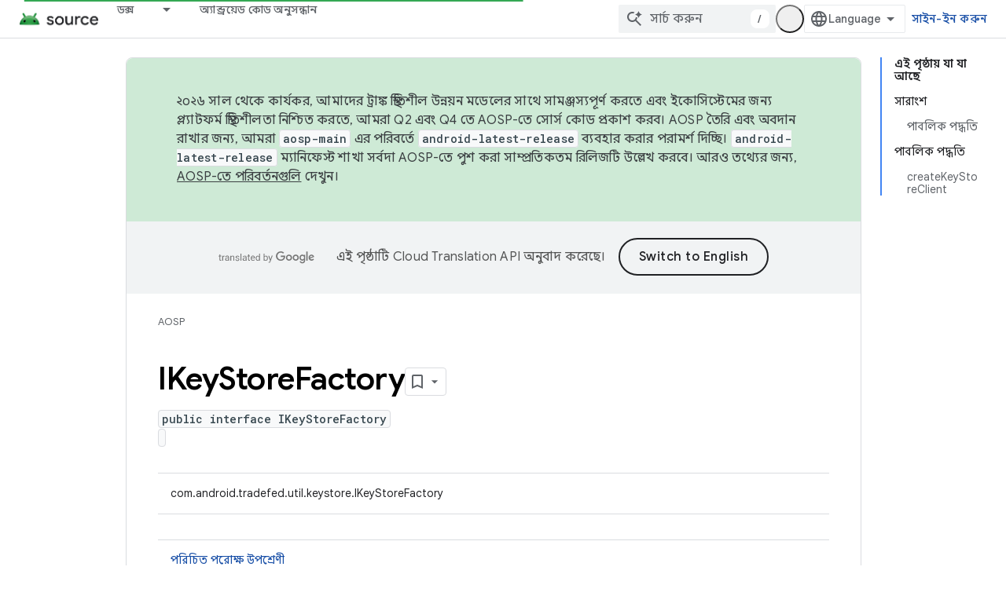

--- FILE ---
content_type: text/html; charset=utf-8
request_url: https://source.android.com/reference/tradefed/com/android/tradefed/util/keystore/IKeyStoreFactory.html?authuser=1&hl=bn
body_size: 20293
content:









<!doctype html>
<html 
      lang="bn-x-mtfrom-en"
      dir="ltr">
  <head>
    <meta name="google-signin-client-id" content="721724668570-nbkv1cfusk7kk4eni4pjvepaus73b13t.apps.googleusercontent.com"><meta name="google-signin-scope"
          content="profile email https://www.googleapis.com/auth/developerprofiles https://www.googleapis.com/auth/developerprofiles.award https://www.googleapis.com/auth/devprofiles.full_control.firstparty"><meta property="og:site_name" content="Android Open Source Project">
    <meta property="og:type" content="website"><meta name="robots" content="noindex"><meta name="theme-color" content="#34a853"><meta charset="utf-8">
    <meta content="IE=Edge" http-equiv="X-UA-Compatible">
    <meta name="viewport" content="width=device-width, initial-scale=1">
    

    <link rel="manifest" href="/_pwa/androidsource/manifest.json"
          crossorigin="use-credentials">
    <link rel="preconnect" href="//www.gstatic.com" crossorigin>
    <link rel="preconnect" href="//fonts.gstatic.com" crossorigin>
    <link rel="preconnect" href="//fonts.googleapis.com" crossorigin>
    <link rel="preconnect" href="//apis.google.com" crossorigin>
    <link rel="preconnect" href="//www.google-analytics.com" crossorigin><link rel="stylesheet" href="//fonts.googleapis.com/css?family=Google+Sans:400,500,600,700|Google+Sans+Text:400,400italic,500,500italic,600,600italic,700,700italic|Roboto+Mono:400,500,700&display=swap">
      <link rel="stylesheet"
            href="//fonts.googleapis.com/css2?family=Material+Icons&family=Material+Symbols+Outlined&display=block"><link rel="stylesheet" href="//fonts.googleapis.com/earlyaccess/notosansbengali.css"><link rel="stylesheet" href="https://www.gstatic.com/devrel-devsite/prod/v6dcfc5a6ab74baade852b535c8a876ff20ade102b870fd5f49da5da2dbf570bd/androidsource/css/app.css">
      
        <link rel="stylesheet" href="https://www.gstatic.com/devrel-devsite/prod/v6dcfc5a6ab74baade852b535c8a876ff20ade102b870fd5f49da5da2dbf570bd/androidsource/css/dark-theme.css" disabled>
      <link rel="shortcut icon" href="https://www.gstatic.com/devrel-devsite/prod/v6dcfc5a6ab74baade852b535c8a876ff20ade102b870fd5f49da5da2dbf570bd/androidsource/images/favicon.svg">
    <link rel="apple-touch-icon" href="https://www.gstatic.com/devrel-devsite/prod/v6dcfc5a6ab74baade852b535c8a876ff20ade102b870fd5f49da5da2dbf570bd/androidsource/images/touchicon-180.png"><link rel="canonical" href="https://source.android.com/reference/tradefed/com/android/tradefed/util/keystore/IKeyStoreFactory?hl=bn"><link rel="search" type="application/opensearchdescription+xml"
            title="Android Open Source Project" href="https://source.android.com/s/opensearch.xml?authuser=1&amp;hl=bn">
      <link rel="alternate" hreflang="en"
          href="https://source.android.com/reference/tradefed/com/android/tradefed/util/keystore/IKeyStoreFactory" /><link rel="alternate" hreflang="x-default" href="https://source.android.com/reference/tradefed/com/android/tradefed/util/keystore/IKeyStoreFactory" /><link rel="alternate" hreflang="ar"
          href="https://source.android.com/reference/tradefed/com/android/tradefed/util/keystore/IKeyStoreFactory?hl=ar" /><link rel="alternate" hreflang="bn"
          href="https://source.android.com/reference/tradefed/com/android/tradefed/util/keystore/IKeyStoreFactory?hl=bn" /><link rel="alternate" hreflang="zh-Hans"
          href="https://source.android.com/reference/tradefed/com/android/tradefed/util/keystore/IKeyStoreFactory?hl=zh-cn" /><link rel="alternate" hreflang="zh-Hant"
          href="https://source.android.com/reference/tradefed/com/android/tradefed/util/keystore/IKeyStoreFactory?hl=zh-tw" /><link rel="alternate" hreflang="fa"
          href="https://source.android.com/reference/tradefed/com/android/tradefed/util/keystore/IKeyStoreFactory?hl=fa" /><link rel="alternate" hreflang="fr"
          href="https://source.android.com/reference/tradefed/com/android/tradefed/util/keystore/IKeyStoreFactory?hl=fr" /><link rel="alternate" hreflang="de"
          href="https://source.android.com/reference/tradefed/com/android/tradefed/util/keystore/IKeyStoreFactory?hl=de" /><link rel="alternate" hreflang="he"
          href="https://source.android.com/reference/tradefed/com/android/tradefed/util/keystore/IKeyStoreFactory?hl=he" /><link rel="alternate" hreflang="hi"
          href="https://source.android.com/reference/tradefed/com/android/tradefed/util/keystore/IKeyStoreFactory?hl=hi" /><link rel="alternate" hreflang="id"
          href="https://source.android.com/reference/tradefed/com/android/tradefed/util/keystore/IKeyStoreFactory?hl=id" /><link rel="alternate" hreflang="it"
          href="https://source.android.com/reference/tradefed/com/android/tradefed/util/keystore/IKeyStoreFactory?hl=it" /><link rel="alternate" hreflang="ja"
          href="https://source.android.com/reference/tradefed/com/android/tradefed/util/keystore/IKeyStoreFactory?hl=ja" /><link rel="alternate" hreflang="ko"
          href="https://source.android.com/reference/tradefed/com/android/tradefed/util/keystore/IKeyStoreFactory?hl=ko" /><link rel="alternate" hreflang="pl"
          href="https://source.android.com/reference/tradefed/com/android/tradefed/util/keystore/IKeyStoreFactory?hl=pl" /><link rel="alternate" hreflang="pt-BR"
          href="https://source.android.com/reference/tradefed/com/android/tradefed/util/keystore/IKeyStoreFactory?hl=pt-br" /><link rel="alternate" hreflang="ru"
          href="https://source.android.com/reference/tradefed/com/android/tradefed/util/keystore/IKeyStoreFactory?hl=ru" /><link rel="alternate" hreflang="es"
          href="https://source.android.com/reference/tradefed/com/android/tradefed/util/keystore/IKeyStoreFactory?hl=es" /><link rel="alternate" hreflang="es-419"
          href="https://source.android.com/reference/tradefed/com/android/tradefed/util/keystore/IKeyStoreFactory?hl=es-419" /><link rel="alternate" hreflang="th"
          href="https://source.android.com/reference/tradefed/com/android/tradefed/util/keystore/IKeyStoreFactory?hl=th" /><link rel="alternate" hreflang="tr"
          href="https://source.android.com/reference/tradefed/com/android/tradefed/util/keystore/IKeyStoreFactory?hl=tr" /><link rel="alternate" hreflang="vi"
          href="https://source.android.com/reference/tradefed/com/android/tradefed/util/keystore/IKeyStoreFactory?hl=vi" /><title>IKeyStoreFactory &nbsp;|&nbsp; Android Open Source Project</title>

<meta property="og:title" content="IKeyStoreFactory &nbsp;|&nbsp; Android Open Source Project"><meta property="og:url" content="https://source.android.com/reference/tradefed/com/android/tradefed/util/keystore/IKeyStoreFactory?hl=bn"><meta property="og:locale" content="bn"><script type="application/ld+json">
  {
    "@context": "https://schema.org",
    "@type": "Article",
    
    "headline": "IKeyStoreFactory"
  }
</script><link rel="alternate machine-translated-from" hreflang="en"
        href="https://source.android.com/reference/tradefed/com/android/tradefed/util/keystore/IKeyStoreFactory?hl=en&amp;authuser=1">
  
  
    
    
    





    
      <link rel="stylesheet" href="/extras.css"></head>
  <body class="color-scheme--light"
        template="page"
        theme="androidsource-theme"
        type="article"
        
        appearance
        
        layout="docs"
        
        
        
        
        
        display-toc
        pending>
  
    <devsite-progress type="indeterminate" id="app-progress"></devsite-progress>
  
  
    <a href="#main-content" class="skip-link button">
      
      সরাসরি আসল কন্টেন্টে যান
    </a>
    <section class="devsite-wrapper">
      <devsite-cookie-notification-bar></devsite-cookie-notification-bar><devsite-header role="banner" keep-tabs-visible>
  
    





















<div class="devsite-header--inner" data-nosnippet>
  <div class="devsite-top-logo-row-wrapper-wrapper">
    <div class="devsite-top-logo-row-wrapper">
      <div class="devsite-top-logo-row">
        <button type="button" id="devsite-hamburger-menu"
          class="devsite-header-icon-button button-flat material-icons gc-analytics-event"
          data-category="Site-Wide Custom Events"
          data-label="Navigation menu button"
          visually-hidden
          aria-label="মেনু খুলুন">
        </button>
        
<div class="devsite-product-name-wrapper">

  <a href="/" class="devsite-site-logo-link gc-analytics-event"
   data-category="Site-Wide Custom Events" data-label="Site logo" track-type="globalNav"
   track-name="androidOpenSourceProject" track-metadata-position="nav"
   track-metadata-eventDetail="nav">
  
  <picture>
    
    <source srcset="https://www.gstatic.com/devrel-devsite/prod/v6dcfc5a6ab74baade852b535c8a876ff20ade102b870fd5f49da5da2dbf570bd/androidsource/images/lockup-dark-theme.png"
            media="(prefers-color-scheme: dark)"
            class="devsite-dark-theme">
    
    <img src="https://www.gstatic.com/devrel-devsite/prod/v6dcfc5a6ab74baade852b535c8a876ff20ade102b870fd5f49da5da2dbf570bd/androidsource/images/lockup.png" class="devsite-site-logo" alt="Android Open Source Project">
  </picture>
  
</a>



  
  
  <span class="devsite-product-name">
    <ul class="devsite-breadcrumb-list"
  >
  
  <li class="devsite-breadcrumb-item
             ">
    
    
    
      
      
    
  </li>
  
</ul>
  </span>

</div>
        <div class="devsite-top-logo-row-middle">
          <div class="devsite-header-upper-tabs">
            
              
              
  <devsite-tabs class="upper-tabs">

    <nav class="devsite-tabs-wrapper" aria-label="উপরের ট্যাব">
      
        
          <tab class="devsite-dropdown
    
    
    
    ">
  
    <a href="https://source.android.com/docs?authuser=1&amp;hl=bn"
    class="devsite-tabs-content gc-analytics-event "
      track-metadata-eventdetail="https://source.android.com/docs?authuser=1&amp;hl=bn"
    
       track-type="nav"
       track-metadata-position="nav - ডক্স"
       track-metadata-module="primary nav"
       
       
         
           data-category="Site-Wide Custom Events"
         
           data-label="Tab: ডক্স"
         
           track-name="ডক্স"
         
       >
    ডক্স
  
    </a>
    
      <button
         aria-haspopup="menu"
         aria-expanded="false"
         aria-label="এর ড্রপডাউন মেনু: ডক্স"
         track-type="nav"
         track-metadata-eventdetail="https://source.android.com/docs?authuser=1&amp;hl=bn"
         track-metadata-position="nav - ডক্স"
         track-metadata-module="primary nav"
         
          
            data-category="Site-Wide Custom Events"
          
            data-label="Tab: ডক্স"
          
            track-name="ডক্স"
          
        
         class="devsite-tabs-dropdown-toggle devsite-icon devsite-icon-arrow-drop-down"></button>
    
  
  <div class="devsite-tabs-dropdown" role="menu" aria-label="submenu" hidden>
    
    <div class="devsite-tabs-dropdown-content">
      
        <div class="devsite-tabs-dropdown-column
                    android-source-tabs-dropdown-column-small">
          
            <ul class="devsite-tabs-dropdown-section
                       ">
              
                <li class="devsite-nav-title" role="heading" tooltip>নতুন কি?</li>
              
              
              
                <li class="devsite-nav-item">
                  <a href="https://source.android.com/docs/whatsnew/release-notes?authuser=1&amp;hl=bn"
                    
                     track-type="nav"
                     track-metadata-eventdetail="https://source.android.com/docs/whatsnew/release-notes?authuser=1&amp;hl=bn"
                     track-metadata-position="nav - ডক্স"
                     track-metadata-module="tertiary nav"
                     
                       track-metadata-module_headline="নতুন কি?"
                     
                     tooltip
                  >
                    
                    <div class="devsite-nav-item-title">
                      রিলিজ নোট
                    </div>
                    
                  </a>
                </li>
              
                <li class="devsite-nav-item">
                  <a href="https://source.android.com/docs/whatsnew/latest-security-bulletins?authuser=1&amp;hl=bn"
                    
                     track-type="nav"
                     track-metadata-eventdetail="https://source.android.com/docs/whatsnew/latest-security-bulletins?authuser=1&amp;hl=bn"
                     track-metadata-position="nav - ডক্স"
                     track-metadata-module="tertiary nav"
                     
                       track-metadata-module_headline="নতুন কি?"
                     
                     tooltip
                  >
                    
                    <div class="devsite-nav-item-title">
                      সর্বশেষ নিরাপত্তা বুলেটিন
                    </div>
                    
                  </a>
                </li>
              
                <li class="devsite-nav-item">
                  <a href="https://source.android.com/docs/whatsnew/latest-cdd?authuser=1&amp;hl=bn"
                    
                     track-type="nav"
                     track-metadata-eventdetail="https://source.android.com/docs/whatsnew/latest-cdd?authuser=1&amp;hl=bn"
                     track-metadata-position="nav - ডক্স"
                     track-metadata-module="tertiary nav"
                     
                       track-metadata-module_headline="নতুন কি?"
                     
                     tooltip
                  >
                    
                    <div class="devsite-nav-item-title">
                      সর্বশেষ সামঞ্জস্যতা সংজ্ঞা নথি (CDD)
                    </div>
                    
                  </a>
                </li>
              
                <li class="devsite-nav-item">
                  <a href="https://source.android.com/docs/whatsnew/site-updates?authuser=1&amp;hl=bn"
                    
                     track-type="nav"
                     track-metadata-eventdetail="https://source.android.com/docs/whatsnew/site-updates?authuser=1&amp;hl=bn"
                     track-metadata-position="nav - ডক্স"
                     track-metadata-module="tertiary nav"
                     
                       track-metadata-module_headline="নতুন কি?"
                     
                     tooltip
                  >
                    
                    <div class="devsite-nav-item-title">
                      সাইট আপডেট
                    </div>
                    
                  </a>
                </li>
              
            </ul>
          
            <ul class="devsite-tabs-dropdown-section
                       ">
              
                <li class="devsite-nav-title" role="heading" tooltip>শুরু হচ্ছে</li>
              
              
              
                <li class="devsite-nav-item">
                  <a href="https://source.android.com/docs/setup/about?authuser=1&amp;hl=bn"
                    
                     track-type="nav"
                     track-metadata-eventdetail="https://source.android.com/docs/setup/about?authuser=1&amp;hl=bn"
                     track-metadata-position="nav - ডক্স"
                     track-metadata-module="tertiary nav"
                     
                       track-metadata-module_headline="নতুন কি?"
                     
                     tooltip
                  >
                    
                    <div class="devsite-nav-item-title">
                      সম্পর্কিত
                    </div>
                    
                  </a>
                </li>
              
                <li class="devsite-nav-item">
                  <a href="https://source.android.com/docs/setup/start?authuser=1&amp;hl=bn"
                    
                     track-type="nav"
                     track-metadata-eventdetail="https://source.android.com/docs/setup/start?authuser=1&amp;hl=bn"
                     track-metadata-position="nav - ডক্স"
                     track-metadata-module="tertiary nav"
                     
                       track-metadata-module_headline="নতুন কি?"
                     
                     tooltip
                  >
                    
                    <div class="devsite-nav-item-title">
                      শুরু করুন
                    </div>
                    
                  </a>
                </li>
              
                <li class="devsite-nav-item">
                  <a href="https://source.android.com/docs/setup/download?authuser=1&amp;hl=bn"
                    
                     track-type="nav"
                     track-metadata-eventdetail="https://source.android.com/docs/setup/download?authuser=1&amp;hl=bn"
                     track-metadata-position="nav - ডক্স"
                     track-metadata-module="tertiary nav"
                     
                       track-metadata-module_headline="নতুন কি?"
                     
                     tooltip
                  >
                    
                    <div class="devsite-nav-item-title">
                      ডাউনলোড করুন
                    </div>
                    
                  </a>
                </li>
              
                <li class="devsite-nav-item">
                  <a href="https://source.android.com/docs/setup/build?authuser=1&amp;hl=bn"
                    
                     track-type="nav"
                     track-metadata-eventdetail="https://source.android.com/docs/setup/build?authuser=1&amp;hl=bn"
                     track-metadata-position="nav - ডক্স"
                     track-metadata-module="tertiary nav"
                     
                       track-metadata-module_headline="নতুন কি?"
                     
                     tooltip
                  >
                    
                    <div class="devsite-nav-item-title">
                      নির্মাণ করুন
                    </div>
                    
                  </a>
                </li>
              
                <li class="devsite-nav-item">
                  <a href="https://source.android.com/docs/setup/test?authuser=1&amp;hl=bn"
                    
                     track-type="nav"
                     track-metadata-eventdetail="https://source.android.com/docs/setup/test?authuser=1&amp;hl=bn"
                     track-metadata-position="nav - ডক্স"
                     track-metadata-module="tertiary nav"
                     
                       track-metadata-module_headline="নতুন কি?"
                     
                     tooltip
                  >
                    
                    <div class="devsite-nav-item-title">
                      পরীক্ষা
                    </div>
                    
                  </a>
                </li>
              
                <li class="devsite-nav-item">
                  <a href="https://source.android.com/docs/setup/create/coding-tasks?authuser=1&amp;hl=bn"
                    
                     track-type="nav"
                     track-metadata-eventdetail="https://source.android.com/docs/setup/create/coding-tasks?authuser=1&amp;hl=bn"
                     track-metadata-position="nav - ডক্স"
                     track-metadata-module="tertiary nav"
                     
                       track-metadata-module_headline="নতুন কি?"
                     
                     tooltip
                  >
                    
                    <div class="devsite-nav-item-title">
                      সৃষ্টি
                    </div>
                    
                  </a>
                </li>
              
                <li class="devsite-nav-item">
                  <a href="https://source.android.com/docs/setup/contribute?authuser=1&amp;hl=bn"
                    
                     track-type="nav"
                     track-metadata-eventdetail="https://source.android.com/docs/setup/contribute?authuser=1&amp;hl=bn"
                     track-metadata-position="nav - ডক্স"
                     track-metadata-module="tertiary nav"
                     
                       track-metadata-module_headline="নতুন কি?"
                     
                     tooltip
                  >
                    
                    <div class="devsite-nav-item-title">
                      অবদান
                    </div>
                    
                  </a>
                </li>
              
                <li class="devsite-nav-item">
                  <a href="https://source.android.com/docs/setup/community/cofc?authuser=1&amp;hl=bn"
                    
                     track-type="nav"
                     track-metadata-eventdetail="https://source.android.com/docs/setup/community/cofc?authuser=1&amp;hl=bn"
                     track-metadata-position="nav - ডক্স"
                     track-metadata-module="tertiary nav"
                     
                       track-metadata-module_headline="নতুন কি?"
                     
                     tooltip
                  >
                    
                    <div class="devsite-nav-item-title">
                      কমিউনিটি
                    </div>
                    
                  </a>
                </li>
              
                <li class="devsite-nav-item">
                  <a href="https://source.android.com/docs/setup/reference?authuser=1&amp;hl=bn"
                    
                     track-type="nav"
                     track-metadata-eventdetail="https://source.android.com/docs/setup/reference?authuser=1&amp;hl=bn"
                     track-metadata-position="nav - ডক্স"
                     track-metadata-module="tertiary nav"
                     
                       track-metadata-module_headline="নতুন কি?"
                     
                     tooltip
                  >
                    
                    <div class="devsite-nav-item-title">
                      টুল, বিল্ড, এবং সম্পর্কিত রেফারেন্স
                    </div>
                    
                  </a>
                </li>
              
            </ul>
          
            <ul class="devsite-tabs-dropdown-section
                       ">
              
                <li class="devsite-nav-title" role="heading" tooltip>নিরাপত্তা</li>
              
              
              
                <li class="devsite-nav-item">
                  <a href="https://source.android.com/docs/security/overview?authuser=1&amp;hl=bn"
                    
                     track-type="nav"
                     track-metadata-eventdetail="https://source.android.com/docs/security/overview?authuser=1&amp;hl=bn"
                     track-metadata-position="nav - ডক্স"
                     track-metadata-module="tertiary nav"
                     
                       track-metadata-module_headline="নতুন কি?"
                     
                     tooltip
                  >
                    
                    <div class="devsite-nav-item-title">
                      ওভারভিউ
                    </div>
                    
                  </a>
                </li>
              
                <li class="devsite-nav-item">
                  <a href="https://source.android.com/docs/security/bulletin?authuser=1&amp;hl=bn"
                    
                     track-type="nav"
                     track-metadata-eventdetail="https://source.android.com/docs/security/bulletin?authuser=1&amp;hl=bn"
                     track-metadata-position="nav - ডক্স"
                     track-metadata-module="tertiary nav"
                     
                       track-metadata-module_headline="নতুন কি?"
                     
                     tooltip
                  >
                    
                    <div class="devsite-nav-item-title">
                      বুলেটিন
                    </div>
                    
                  </a>
                </li>
              
                <li class="devsite-nav-item">
                  <a href="https://source.android.com/docs/security/features?authuser=1&amp;hl=bn"
                    
                     track-type="nav"
                     track-metadata-eventdetail="https://source.android.com/docs/security/features?authuser=1&amp;hl=bn"
                     track-metadata-position="nav - ডক্স"
                     track-metadata-module="tertiary nav"
                     
                       track-metadata-module_headline="নতুন কি?"
                     
                     tooltip
                  >
                    
                    <div class="devsite-nav-item-title">
                      ফিচার
                    </div>
                    
                  </a>
                </li>
              
                <li class="devsite-nav-item">
                  <a href="https://source.android.com/docs/security/test/fuzz-sanitize?authuser=1&amp;hl=bn"
                    
                     track-type="nav"
                     track-metadata-eventdetail="https://source.android.com/docs/security/test/fuzz-sanitize?authuser=1&amp;hl=bn"
                     track-metadata-position="nav - ডক্স"
                     track-metadata-module="tertiary nav"
                     
                       track-metadata-module_headline="নতুন কি?"
                     
                     tooltip
                  >
                    
                    <div class="devsite-nav-item-title">
                      টেস্টিং
                    </div>
                    
                  </a>
                </li>
              
                <li class="devsite-nav-item">
                  <a href="https://source.android.com/docs/security/best-practices?authuser=1&amp;hl=bn"
                    
                     track-type="nav"
                     track-metadata-eventdetail="https://source.android.com/docs/security/best-practices?authuser=1&amp;hl=bn"
                     track-metadata-position="nav - ডক্স"
                     track-metadata-module="tertiary nav"
                     
                       track-metadata-module_headline="নতুন কি?"
                     
                     tooltip
                  >
                    
                    <div class="devsite-nav-item-title">
                      সর্বোত্তম অনুশীলন
                    </div>
                    
                  </a>
                </li>
              
            </ul>
          
        </div>
      
        <div class="devsite-tabs-dropdown-column
                    android-source-tabs-dropdown-column-small">
          
            <ul class="devsite-tabs-dropdown-section
                       ">
              
                <li class="devsite-nav-title" role="heading" tooltip>মূল বিষয়</li>
              
              
              
                <li class="devsite-nav-item">
                  <a href="https://source.android.com/docs/core/architecture?authuser=1&amp;hl=bn"
                    
                     track-type="nav"
                     track-metadata-eventdetail="https://source.android.com/docs/core/architecture?authuser=1&amp;hl=bn"
                     track-metadata-position="nav - ডক্স"
                     track-metadata-module="tertiary nav"
                     
                       track-metadata-module_headline="মূল বিষয়"
                     
                     tooltip
                  >
                    
                    <div class="devsite-nav-item-title">
                      স্থাপত্য
                    </div>
                    
                  </a>
                </li>
              
                <li class="devsite-nav-item">
                  <a href="https://source.android.com/docs/core/audio?authuser=1&amp;hl=bn"
                    
                     track-type="nav"
                     track-metadata-eventdetail="https://source.android.com/docs/core/audio?authuser=1&amp;hl=bn"
                     track-metadata-position="nav - ডক্স"
                     track-metadata-module="tertiary nav"
                     
                       track-metadata-module_headline="মূল বিষয়"
                     
                     tooltip
                  >
                    
                    <div class="devsite-nav-item-title">
                      শ্রুতি
                    </div>
                    
                  </a>
                </li>
              
                <li class="devsite-nav-item">
                  <a href="https://source.android.com/docs/core/camera?authuser=1&amp;hl=bn"
                    
                     track-type="nav"
                     track-metadata-eventdetail="https://source.android.com/docs/core/camera?authuser=1&amp;hl=bn"
                     track-metadata-position="nav - ডক্স"
                     track-metadata-module="tertiary nav"
                     
                       track-metadata-module_headline="মূল বিষয়"
                     
                     tooltip
                  >
                    
                    <div class="devsite-nav-item-title">
                      ক্যামেরা
                    </div>
                    
                  </a>
                </li>
              
                <li class="devsite-nav-item">
                  <a href="https://source.android.com/docs/core/connect?authuser=1&amp;hl=bn"
                    
                     track-type="nav"
                     track-metadata-eventdetail="https://source.android.com/docs/core/connect?authuser=1&amp;hl=bn"
                     track-metadata-position="nav - ডক্স"
                     track-metadata-module="tertiary nav"
                     
                       track-metadata-module_headline="মূল বিষয়"
                     
                     tooltip
                  >
                    
                    <div class="devsite-nav-item-title">
                      সংযোগ
                    </div>
                    
                  </a>
                </li>
              
                <li class="devsite-nav-item">
                  <a href="https://source.android.com/docs/core/data?authuser=1&amp;hl=bn"
                    
                     track-type="nav"
                     track-metadata-eventdetail="https://source.android.com/docs/core/data?authuser=1&amp;hl=bn"
                     track-metadata-position="nav - ডক্স"
                     track-metadata-module="tertiary nav"
                     
                       track-metadata-module_headline="মূল বিষয়"
                     
                     tooltip
                  >
                    
                    <div class="devsite-nav-item-title">
                      ডেটা
                    </div>
                    
                  </a>
                </li>
              
                <li class="devsite-nav-item">
                  <a href="https://source.android.com/docs/core/display?authuser=1&amp;hl=bn"
                    
                     track-type="nav"
                     track-metadata-eventdetail="https://source.android.com/docs/core/display?authuser=1&amp;hl=bn"
                     track-metadata-position="nav - ডক্স"
                     track-metadata-module="tertiary nav"
                     
                       track-metadata-module_headline="মূল বিষয়"
                     
                     tooltip
                  >
                    
                    <div class="devsite-nav-item-title">
                      প্রদর্শন
                    </div>
                    
                  </a>
                </li>
              
                <li class="devsite-nav-item">
                  <a href="https://source.android.com/docs/core/fonts/custom-font-fallback?authuser=1&amp;hl=bn"
                    
                     track-type="nav"
                     track-metadata-eventdetail="https://source.android.com/docs/core/fonts/custom-font-fallback?authuser=1&amp;hl=bn"
                     track-metadata-position="nav - ডক্স"
                     track-metadata-module="tertiary nav"
                     
                       track-metadata-module_headline="মূল বিষয়"
                     
                     tooltip
                  >
                    
                    <div class="devsite-nav-item-title">
                      ফন্ট
                    </div>
                    
                  </a>
                </li>
              
                <li class="devsite-nav-item">
                  <a href="https://source.android.com/docs/core/graphics?authuser=1&amp;hl=bn"
                    
                     track-type="nav"
                     track-metadata-eventdetail="https://source.android.com/docs/core/graphics?authuser=1&amp;hl=bn"
                     track-metadata-position="nav - ডক্স"
                     track-metadata-module="tertiary nav"
                     
                       track-metadata-module_headline="মূল বিষয়"
                     
                     tooltip
                  >
                    
                    <div class="devsite-nav-item-title">
                      গ্রাফিক্স,গ্রাফিক্স,গ্রাফিক্স,গ্রাফিক্স
                    </div>
                    
                  </a>
                </li>
              
                <li class="devsite-nav-item">
                  <a href="https://source.android.com/docs/core/interaction?authuser=1&amp;hl=bn"
                    
                     track-type="nav"
                     track-metadata-eventdetail="https://source.android.com/docs/core/interaction?authuser=1&amp;hl=bn"
                     track-metadata-position="nav - ডক্স"
                     track-metadata-module="tertiary nav"
                     
                       track-metadata-module_headline="মূল বিষয়"
                     
                     tooltip
                  >
                    
                    <div class="devsite-nav-item-title">
                      মিথস্ক্রিয়া
                    </div>
                    
                  </a>
                </li>
              
                <li class="devsite-nav-item">
                  <a href="https://source.android.com/docs/core/media?authuser=1&amp;hl=bn"
                    
                     track-type="nav"
                     track-metadata-eventdetail="https://source.android.com/docs/core/media?authuser=1&amp;hl=bn"
                     track-metadata-position="nav - ডক্স"
                     track-metadata-module="tertiary nav"
                     
                       track-metadata-module_headline="মূল বিষয়"
                     
                     tooltip
                  >
                    
                    <div class="devsite-nav-item-title">
                      মিডিয়া
                    </div>
                    
                  </a>
                </li>
              
                <li class="devsite-nav-item">
                  <a href="https://source.android.com/docs/core/perf?authuser=1&amp;hl=bn"
                    
                     track-type="nav"
                     track-metadata-eventdetail="https://source.android.com/docs/core/perf?authuser=1&amp;hl=bn"
                     track-metadata-position="nav - ডক্স"
                     track-metadata-module="tertiary nav"
                     
                       track-metadata-module_headline="মূল বিষয়"
                     
                     tooltip
                  >
                    
                    <div class="devsite-nav-item-title">
                      কর্মক্ষমতা
                    </div>
                    
                  </a>
                </li>
              
                <li class="devsite-nav-item">
                  <a href="https://source.android.com/docs/core/permissions?authuser=1&amp;hl=bn"
                    
                     track-type="nav"
                     track-metadata-eventdetail="https://source.android.com/docs/core/permissions?authuser=1&amp;hl=bn"
                     track-metadata-position="nav - ডক্স"
                     track-metadata-module="tertiary nav"
                     
                       track-metadata-module_headline="মূল বিষয়"
                     
                     tooltip
                  >
                    
                    <div class="devsite-nav-item-title">
                      অনুমতি
                    </div>
                    
                  </a>
                </li>
              
                <li class="devsite-nav-item">
                  <a href="https://source.android.com/docs/core/power?authuser=1&amp;hl=bn"
                    
                     track-type="nav"
                     track-metadata-eventdetail="https://source.android.com/docs/core/power?authuser=1&amp;hl=bn"
                     track-metadata-position="nav - ডক্স"
                     track-metadata-module="tertiary nav"
                     
                       track-metadata-module_headline="মূল বিষয়"
                     
                     tooltip
                  >
                    
                    <div class="devsite-nav-item-title">
                      শক্তি
                    </div>
                    
                  </a>
                </li>
              
                <li class="devsite-nav-item">
                  <a href="https://source.android.com/docs/core/runtime?authuser=1&amp;hl=bn"
                    
                     track-type="nav"
                     track-metadata-eventdetail="https://source.android.com/docs/core/runtime?authuser=1&amp;hl=bn"
                     track-metadata-position="nav - ডক্স"
                     track-metadata-module="tertiary nav"
                     
                       track-metadata-module_headline="মূল বিষয়"
                     
                     tooltip
                  >
                    
                    <div class="devsite-nav-item-title">
                      রানটাইম
                    </div>
                    
                  </a>
                </li>
              
                <li class="devsite-nav-item">
                  <a href="https://source.android.com/docs/core/settings?authuser=1&amp;hl=bn"
                    
                     track-type="nav"
                     track-metadata-eventdetail="https://source.android.com/docs/core/settings?authuser=1&amp;hl=bn"
                     track-metadata-position="nav - ডক্স"
                     track-metadata-module="tertiary nav"
                     
                       track-metadata-module_headline="মূল বিষয়"
                     
                     tooltip
                  >
                    
                    <div class="devsite-nav-item-title">
                      সেটিংস
                    </div>
                    
                  </a>
                </li>
              
                <li class="devsite-nav-item">
                  <a href="https://source.android.com/docs/core/storage?authuser=1&amp;hl=bn"
                    
                     track-type="nav"
                     track-metadata-eventdetail="https://source.android.com/docs/core/storage?authuser=1&amp;hl=bn"
                     track-metadata-position="nav - ডক্স"
                     track-metadata-module="tertiary nav"
                     
                       track-metadata-module_headline="মূল বিষয়"
                     
                     tooltip
                  >
                    
                    <div class="devsite-nav-item-title">
                      Storage
                    </div>
                    
                  </a>
                </li>
              
                <li class="devsite-nav-item">
                  <a href="https://source.android.com/docs/core/tests?authuser=1&amp;hl=bn"
                    
                     track-type="nav"
                     track-metadata-eventdetail="https://source.android.com/docs/core/tests?authuser=1&amp;hl=bn"
                     track-metadata-position="nav - ডক্স"
                     track-metadata-module="tertiary nav"
                     
                       track-metadata-module_headline="মূল বিষয়"
                     
                     tooltip
                  >
                    
                    <div class="devsite-nav-item-title">
                      টেস্ট
                    </div>
                    
                  </a>
                </li>
              
                <li class="devsite-nav-item">
                  <a href="https://source.android.com/docs/core/ota?authuser=1&amp;hl=bn"
                    
                     track-type="nav"
                     track-metadata-eventdetail="https://source.android.com/docs/core/ota?authuser=1&amp;hl=bn"
                     track-metadata-position="nav - ডক্স"
                     track-metadata-module="tertiary nav"
                     
                       track-metadata-module_headline="মূল বিষয়"
                     
                     tooltip
                  >
                    
                    <div class="devsite-nav-item-title">
                      আপডেট
                    </div>
                    
                  </a>
                </li>
              
                <li class="devsite-nav-item">
                  <a href="https://source.android.com/docs/core/virtualization?authuser=1&amp;hl=bn"
                    
                     track-type="nav"
                     track-metadata-eventdetail="https://source.android.com/docs/core/virtualization?authuser=1&amp;hl=bn"
                     track-metadata-position="nav - ডক্স"
                     track-metadata-module="tertiary nav"
                     
                       track-metadata-module_headline="মূল বিষয়"
                     
                     tooltip
                  >
                    
                    <div class="devsite-nav-item-title">
                      ভার্চুয়ালাইজেশন
                    </div>
                    
                  </a>
                </li>
              
            </ul>
          
        </div>
      
        <div class="devsite-tabs-dropdown-column
                    android-source-tabs-dropdown-column-small">
          
            <ul class="devsite-tabs-dropdown-section
                       ">
              
                <li class="devsite-nav-title" role="heading" tooltip>সামঞ্জস্য</li>
              
              
              
                <li class="devsite-nav-item">
                  <a href="https://source.android.com/docs/compatibility/cdd?authuser=1&amp;hl=bn"
                    
                     track-type="nav"
                     track-metadata-eventdetail="https://source.android.com/docs/compatibility/cdd?authuser=1&amp;hl=bn"
                     track-metadata-position="nav - ডক্স"
                     track-metadata-module="tertiary nav"
                     
                       track-metadata-module_headline="সামঞ্জস্য"
                     
                     tooltip
                  >
                    
                    <div class="devsite-nav-item-title">
                      সামঞ্জস্যপূর্ণ সংজ্ঞা নথি (CDD)
                    </div>
                    
                  </a>
                </li>
              
                <li class="devsite-nav-item">
                  <a href="https://source.android.com/docs/compatibility/cts?authuser=1&amp;hl=bn"
                    
                     track-type="nav"
                     track-metadata-eventdetail="https://source.android.com/docs/compatibility/cts?authuser=1&amp;hl=bn"
                     track-metadata-position="nav - ডক্স"
                     track-metadata-module="tertiary nav"
                     
                       track-metadata-module_headline="সামঞ্জস্য"
                     
                     tooltip
                  >
                    
                    <div class="devsite-nav-item-title">
                      সামঞ্জস্য পরীক্ষা স্যুট (CTS)
                    </div>
                    
                  </a>
                </li>
              
            </ul>
          
            <ul class="devsite-tabs-dropdown-section
                       ">
              
                <li class="devsite-nav-title" role="heading" tooltip>অ্যান্ড্রয়েড ডিভাইস</li>
              
              
              
                <li class="devsite-nav-item">
                  <a href="https://source.android.com/docs/devices/cuttlefish?authuser=1&amp;hl=bn"
                    
                     track-type="nav"
                     track-metadata-eventdetail="https://source.android.com/docs/devices/cuttlefish?authuser=1&amp;hl=bn"
                     track-metadata-position="nav - ডক্স"
                     track-metadata-module="tertiary nav"
                     
                       track-metadata-module_headline="সামঞ্জস্য"
                     
                     tooltip
                  >
                    
                    <div class="devsite-nav-item-title">
                      কাটলফিশ
                    </div>
                    
                  </a>
                </li>
              
                <li class="devsite-nav-item">
                  <a href="https://source.android.com/docs/devices/admin?authuser=1&amp;hl=bn"
                    
                     track-type="nav"
                     track-metadata-eventdetail="https://source.android.com/docs/devices/admin?authuser=1&amp;hl=bn"
                     track-metadata-position="nav - ডক্স"
                     track-metadata-module="tertiary nav"
                     
                       track-metadata-module_headline="সামঞ্জস্য"
                     
                     tooltip
                  >
                    
                    <div class="devsite-nav-item-title">
                      এন্টারপ্রাইজ
                    </div>
                    
                  </a>
                </li>
              
                <li class="devsite-nav-item">
                  <a href="https://source.android.com/docs/devices/tv?authuser=1&amp;hl=bn"
                    
                     track-type="nav"
                     track-metadata-eventdetail="https://source.android.com/docs/devices/tv?authuser=1&amp;hl=bn"
                     track-metadata-position="nav - ডক্স"
                     track-metadata-module="tertiary nav"
                     
                       track-metadata-module_headline="সামঞ্জস্য"
                     
                     tooltip
                  >
                    
                    <div class="devsite-nav-item-title">
                      টেলিভিশন
                    </div>
                    
                  </a>
                </li>
              
            </ul>
          
            <ul class="devsite-tabs-dropdown-section
                       ">
              
                <li class="devsite-nav-title" role="heading" tooltip>স্বয়ংচালিত</li>
              
              
              
                <li class="devsite-nav-item">
                  <a href="https://source.android.com/docs/automotive/start/what_automotive?authuser=1&amp;hl=bn"
                    
                     track-type="nav"
                     track-metadata-eventdetail="https://source.android.com/docs/automotive/start/what_automotive?authuser=1&amp;hl=bn"
                     track-metadata-position="nav - ডক্স"
                     track-metadata-module="tertiary nav"
                     
                       track-metadata-module_headline="সামঞ্জস্য"
                     
                     tooltip
                  >
                    
                    <div class="devsite-nav-item-title">
                      শুরু করুন
                    </div>
                    
                  </a>
                </li>
              
                <li class="devsite-nav-item">
                  <a href="https://source.android.com/docs/automotive/guidelines?authuser=1&amp;hl=bn"
                    
                     track-type="nav"
                     track-metadata-eventdetail="https://source.android.com/docs/automotive/guidelines?authuser=1&amp;hl=bn"
                     track-metadata-position="nav - ডক্স"
                     track-metadata-module="tertiary nav"
                     
                       track-metadata-module_headline="সামঞ্জস্য"
                     
                     tooltip
                  >
                    
                    <div class="devsite-nav-item-title">
                      উন্নয়নের জন্য নির্দেশিকা
                    </div>
                    
                  </a>
                </li>
              
                <li class="devsite-nav-item">
                  <a href="https://source.android.com/docs/automotive/dev-tools?authuser=1&amp;hl=bn"
                    
                     track-type="nav"
                     track-metadata-eventdetail="https://source.android.com/docs/automotive/dev-tools?authuser=1&amp;hl=bn"
                     track-metadata-position="nav - ডক্স"
                     track-metadata-module="tertiary nav"
                     
                       track-metadata-module_headline="সামঞ্জস্য"
                     
                     tooltip
                  >
                    
                    <div class="devsite-nav-item-title">
                      ডেভেলপমেন্ট টুলস
                    </div>
                    
                  </a>
                </li>
              
                <li class="devsite-nav-item">
                  <a href="https://source.android.com/docs/automotive/tools?authuser=1&amp;hl=bn"
                    
                     track-type="nav"
                     track-metadata-eventdetail="https://source.android.com/docs/automotive/tools?authuser=1&amp;hl=bn"
                     track-metadata-position="nav - ডক্স"
                     track-metadata-module="tertiary nav"
                     
                       track-metadata-module_headline="সামঞ্জস্য"
                     
                     tooltip
                  >
                    
                    <div class="devsite-nav-item-title">
                      পরীক্ষার সরঞ্জাম এবং পরিকাঠামো
                    </div>
                    
                  </a>
                </li>
              
                <li class="devsite-nav-item">
                  <a href="https://source.android.com/docs/automotive/start/releases?authuser=1&amp;hl=bn"
                    
                     track-type="nav"
                     track-metadata-eventdetail="https://source.android.com/docs/automotive/start/releases?authuser=1&amp;hl=bn"
                     track-metadata-position="nav - ডক্স"
                     track-metadata-module="tertiary nav"
                     
                       track-metadata-module_headline="সামঞ্জস্য"
                     
                     tooltip
                  >
                    
                    <div class="devsite-nav-item-title">
                      রিলিজ বিবরণ
                    </div>
                    
                  </a>
                </li>
              
            </ul>
          
            <ul class="devsite-tabs-dropdown-section
                       ">
              
                <li class="devsite-nav-title" role="heading" tooltip>রেফারেন্স</li>
              
              
              
                <li class="devsite-nav-item">
                  <a href="https://source.android.com/reference/hidl?authuser=1&amp;hl=bn"
                    
                     track-type="nav"
                     track-metadata-eventdetail="https://source.android.com/reference/hidl?authuser=1&amp;hl=bn"
                     track-metadata-position="nav - ডক্স"
                     track-metadata-module="tertiary nav"
                     
                       track-metadata-module_headline="সামঞ্জস্য"
                     
                     tooltip
                  >
                    
                    <div class="devsite-nav-item-title">
                      এইচআইডিএল
                    </div>
                    
                  </a>
                </li>
              
                <li class="devsite-nav-item">
                  <a href="https://source.android.com/reference/hal?authuser=1&amp;hl=bn"
                    
                     track-type="nav"
                     track-metadata-eventdetail="https://source.android.com/reference/hal?authuser=1&amp;hl=bn"
                     track-metadata-position="nav - ডক্স"
                     track-metadata-module="tertiary nav"
                     
                       track-metadata-module_headline="সামঞ্জস্য"
                     
                     tooltip
                  >
                    
                    <div class="devsite-nav-item-title">
                      HAL
                    </div>
                    
                  </a>
                </li>
              
                <li class="devsite-nav-item">
                  <a href="https://source.android.com/reference/tradefed/classes?authuser=1&amp;hl=bn"
                    
                     track-type="nav"
                     track-metadata-eventdetail="https://source.android.com/reference/tradefed/classes?authuser=1&amp;hl=bn"
                     track-metadata-position="nav - ডক্স"
                     track-metadata-module="tertiary nav"
                     
                       track-metadata-module_headline="সামঞ্জস্য"
                     
                     tooltip
                  >
                    
                    <div class="devsite-nav-item-title">
                      ট্রেড ফেডারেশন
                    </div>
                    
                  </a>
                </li>
              
                <li class="devsite-nav-item">
                  <a href="https://source.android.com/reference/sts/classes?authuser=1&amp;hl=bn"
                    
                     track-type="nav"
                     track-metadata-eventdetail="https://source.android.com/reference/sts/classes?authuser=1&amp;hl=bn"
                     track-metadata-position="nav - ডক্স"
                     track-metadata-module="tertiary nav"
                     
                       track-metadata-module_headline="সামঞ্জস্য"
                     
                     tooltip
                  >
                    
                    <div class="devsite-nav-item-title">
                      নিরাপত্তা পরীক্ষা স্যুট
                    </div>
                    
                  </a>
                </li>
              
            </ul>
          
        </div>
      
    </div>
  </div>
</tab>
        
      
        
          <tab  >
            
    <a href="https://cs.android.com/android/platform/superproject?authuser=1&amp;hl=bn"
    class="devsite-tabs-content gc-analytics-event "
      track-metadata-eventdetail="https://cs.android.com/android/platform/superproject?authuser=1&amp;hl=bn"
    
       track-type="nav"
       track-metadata-position="nav - অ্যান্ড্রয়েড কোড অনুসন্ধান"
       track-metadata-module="primary nav"
       
       
         
           data-category="Site-Wide Custom Events"
         
           data-label="Tab: অ্যান্ড্রয়েড কোড অনুসন্ধান"
         
           track-name="অ্যান্ড্রয়েড কোড অনুসন্ধান"
         
       >
    অ্যান্ড্রয়েড কোড অনুসন্ধান
  
    </a>
    
  
          </tab>
        
      
    </nav>

  </devsite-tabs>

            
           </div>
          
<devsite-search
    enable-signin
    enable-search
    enable-suggestions
      enable-query-completion
    
    enable-search-summaries
    project-name="Android Open Source Project"
    tenant-name="Android Open Source Project"
    
    
    
    
    
    >
  <form class="devsite-search-form" action="https://source.android.com/s/results?authuser=1&amp;hl=bn" method="GET">
    <div class="devsite-search-container">
      <button type="button"
              search-open
              class="devsite-search-button devsite-header-icon-button button-flat material-icons"
              
              aria-label="সার্চ বক্স খুলুন"></button>
      <div class="devsite-searchbox">
        <input
          aria-activedescendant=""
          aria-autocomplete="list"
          
          aria-label="সার্চ করুন"
          aria-expanded="false"
          aria-haspopup="listbox"
          autocomplete="off"
          class="devsite-search-field devsite-search-query"
          name="q"
          
          placeholder="সার্চ করুন"
          role="combobox"
          type="text"
          value=""
          >
          <div class="devsite-search-image material-icons" aria-hidden="true">
            
              <svg class="devsite-search-ai-image" width="24" height="24" viewBox="0 0 24 24" fill="none" xmlns="http://www.w3.org/2000/svg">
                  <g clip-path="url(#clip0_6641_386)">
                    <path d="M19.6 21L13.3 14.7C12.8 15.1 12.225 15.4167 11.575 15.65C10.925 15.8833 10.2333 16 9.5 16C7.68333 16 6.14167 15.375 4.875 14.125C3.625 12.8583 3 11.3167 3 9.5C3 7.68333 3.625 6.15 4.875 4.9C6.14167 3.63333 7.68333 3 9.5 3C10.0167 3 10.5167 3.05833 11 3.175C11.4833 3.275 11.9417 3.43333 12.375 3.65L10.825 5.2C10.6083 5.13333 10.3917 5.08333 10.175 5.05C9.95833 5.01667 9.73333 5 9.5 5C8.25 5 7.18333 5.44167 6.3 6.325C5.43333 7.19167 5 8.25 5 9.5C5 10.75 5.43333 11.8167 6.3 12.7C7.18333 13.5667 8.25 14 9.5 14C10.6667 14 11.6667 13.625 12.5 12.875C13.35 12.1083 13.8417 11.15 13.975 10H15.975C15.925 10.6333 15.7833 11.2333 15.55 11.8C15.3333 12.3667 15.05 12.8667 14.7 13.3L21 19.6L19.6 21ZM17.5 12C17.5 10.4667 16.9667 9.16667 15.9 8.1C14.8333 7.03333 13.5333 6.5 12 6.5C13.5333 6.5 14.8333 5.96667 15.9 4.9C16.9667 3.83333 17.5 2.53333 17.5 0.999999C17.5 2.53333 18.0333 3.83333 19.1 4.9C20.1667 5.96667 21.4667 6.5 23 6.5C21.4667 6.5 20.1667 7.03333 19.1 8.1C18.0333 9.16667 17.5 10.4667 17.5 12Z" fill="#5F6368"/>
                  </g>
                <defs>
                <clipPath id="clip0_6641_386">
                <rect width="24" height="24" fill="white"/>
                </clipPath>
                </defs>
              </svg>
            
          </div>
          <div class="devsite-search-shortcut-icon-container" aria-hidden="true">
            <kbd class="devsite-search-shortcut-icon">/</kbd>
          </div>
      </div>
    </div>
  </form>
  <button type="button"
          search-close
          class="devsite-search-button devsite-header-icon-button button-flat material-icons"
          
          aria-label="সার্চ বক্স বন্ধ করুন"></button>
</devsite-search>

        </div>

        

          

          

          <devsite-appearance-selector></devsite-appearance-selector>

          
<devsite-language-selector>
  <ul role="presentation">
    
    
    <li role="presentation">
      <a role="menuitem" lang="en"
        >English</a>
    </li>
    
    <li role="presentation">
      <a role="menuitem" lang="de"
        >Deutsch</a>
    </li>
    
    <li role="presentation">
      <a role="menuitem" lang="es"
        >Español</a>
    </li>
    
    <li role="presentation">
      <a role="menuitem" lang="es_419"
        >Español – América Latina</a>
    </li>
    
    <li role="presentation">
      <a role="menuitem" lang="fr"
        >Français</a>
    </li>
    
    <li role="presentation">
      <a role="menuitem" lang="id"
        >Indonesia</a>
    </li>
    
    <li role="presentation">
      <a role="menuitem" lang="it"
        >Italiano</a>
    </li>
    
    <li role="presentation">
      <a role="menuitem" lang="pl"
        >Polski</a>
    </li>
    
    <li role="presentation">
      <a role="menuitem" lang="pt_br"
        >Português – Brasil</a>
    </li>
    
    <li role="presentation">
      <a role="menuitem" lang="vi"
        >Tiếng Việt</a>
    </li>
    
    <li role="presentation">
      <a role="menuitem" lang="tr"
        >Türkçe</a>
    </li>
    
    <li role="presentation">
      <a role="menuitem" lang="ru"
        >Русский</a>
    </li>
    
    <li role="presentation">
      <a role="menuitem" lang="he"
        >עברית</a>
    </li>
    
    <li role="presentation">
      <a role="menuitem" lang="ar"
        >العربيّة</a>
    </li>
    
    <li role="presentation">
      <a role="menuitem" lang="fa"
        >فارسی</a>
    </li>
    
    <li role="presentation">
      <a role="menuitem" lang="hi"
        >हिंदी</a>
    </li>
    
    <li role="presentation">
      <a role="menuitem" lang="bn"
        >বাংলা</a>
    </li>
    
    <li role="presentation">
      <a role="menuitem" lang="th"
        >ภาษาไทย</a>
    </li>
    
    <li role="presentation">
      <a role="menuitem" lang="zh_cn"
        >中文 – 简体</a>
    </li>
    
    <li role="presentation">
      <a role="menuitem" lang="zh_tw"
        >中文 – 繁體</a>
    </li>
    
    <li role="presentation">
      <a role="menuitem" lang="ja"
        >日本語</a>
    </li>
    
    <li role="presentation">
      <a role="menuitem" lang="ko"
        >한국어</a>
    </li>
    
  </ul>
</devsite-language-selector>


          

        

        
          <devsite-user 
                        
                        
                          enable-profiles
                        
                        
                        id="devsite-user">
            
              
              <span class="button devsite-top-button" aria-hidden="true" visually-hidden>সাইন-ইন করুন</span>
            
          </devsite-user>
        
        
        
      </div>
    </div>
  </div>



  <div class="devsite-collapsible-section
    
      devsite-header-no-lower-tabs
    ">
    <div class="devsite-header-background">
      
        
      
      
    </div>
  </div>

</div>



  
</devsite-header>
      <devsite-book-nav scrollbars hidden>
        
          





















<div class="devsite-book-nav-filter"
     hidden>
  <span class="filter-list-icon material-icons" aria-hidden="true"></span>
  <input type="text"
         placeholder="ফিল্টার"
         
         aria-label="ফিল্টার করতে টাইপ করুন"
         role="searchbox">
  
  <span class="filter-clear-button hidden"
        data-title="ফিল্টার সরিয়ে দিন"
        aria-label="ফিল্টার সরিয়ে দিন"
        role="button"
        tabindex="0"></span>
</div>

<nav class="devsite-book-nav devsite-nav nocontent"
     aria-label="সাইড মেনু">
  <div class="devsite-mobile-header">
    <button type="button"
            id="devsite-close-nav"
            class="devsite-header-icon-button button-flat material-icons gc-analytics-event"
            data-category="Site-Wide Custom Events"
            data-label="Close navigation"
            aria-label="নেভিগেশন বন্ধ করুন">
    </button>
    <div class="devsite-product-name-wrapper">

  <a href="/" class="devsite-site-logo-link gc-analytics-event"
   data-category="Site-Wide Custom Events" data-label="Site logo" track-type="globalNav"
   track-name="androidOpenSourceProject" track-metadata-position="nav"
   track-metadata-eventDetail="nav">
  
  <picture>
    
    <source srcset="https://www.gstatic.com/devrel-devsite/prod/v6dcfc5a6ab74baade852b535c8a876ff20ade102b870fd5f49da5da2dbf570bd/androidsource/images/lockup-dark-theme.png"
            media="(prefers-color-scheme: dark)"
            class="devsite-dark-theme">
    
    <img src="https://www.gstatic.com/devrel-devsite/prod/v6dcfc5a6ab74baade852b535c8a876ff20ade102b870fd5f49da5da2dbf570bd/androidsource/images/lockup.png" class="devsite-site-logo" alt="Android Open Source Project">
  </picture>
  
</a>


  
      <span class="devsite-product-name">
        
        
        <ul class="devsite-breadcrumb-list"
  >
  
  <li class="devsite-breadcrumb-item
             ">
    
    
    
      
      
    
  </li>
  
</ul>
      </span>
    

</div>
  </div>

  <div class="devsite-book-nav-wrapper">
    <div class="devsite-mobile-nav-top">
      
        <ul class="devsite-nav-list">
          
            <li class="devsite-nav-item">
              
  
  <a href="/docs"
    
       class="devsite-nav-title gc-analytics-event
              
              "
    

    
      
        data-category="Site-Wide Custom Events"
      
        data-label="Tab: ডক্স"
      
        track-name="ডক্স"
      
    
     data-category="Site-Wide Custom Events"
     data-label="Responsive Tab: ডক্স"
     track-type="globalNav"
     track-metadata-eventDetail="globalMenu"
     track-metadata-position="nav">
  
    <span class="devsite-nav-text" tooltip >
      ডক্স
   </span>
    
  
  </a>
  

  
    <ul class="devsite-nav-responsive-tabs devsite-nav-has-menu
               ">
      
<li class="devsite-nav-item">

  
  <span
    
       class="devsite-nav-title"
       tooltip
    
    
      
        data-category="Site-Wide Custom Events"
      
        data-label="Tab: ডক্স"
      
        track-name="ডক্স"
      
    >
  
    <span class="devsite-nav-text" tooltip menu="ডক্স">
      আরও
   </span>
    
    <span class="devsite-nav-icon material-icons" data-icon="forward"
          menu="ডক্স">
    </span>
    
  
  </span>
  

</li>

    </ul>
  
              
            </li>
          
            <li class="devsite-nav-item">
              
  
  <a href="https://cs.android.com/android/platform/superproject"
    
       class="devsite-nav-title gc-analytics-event
              
              "
    

    
      
        data-category="Site-Wide Custom Events"
      
        data-label="Tab: অ্যান্ড্রয়েড কোড অনুসন্ধান"
      
        track-name="অ্যান্ড্রয়েড কোড অনুসন্ধান"
      
    
     data-category="Site-Wide Custom Events"
     data-label="Responsive Tab: অ্যান্ড্রয়েড কোড অনুসন্ধান"
     track-type="globalNav"
     track-metadata-eventDetail="globalMenu"
     track-metadata-position="nav">
  
    <span class="devsite-nav-text" tooltip >
      অ্যান্ড্রয়েড কোড অনুসন্ধান
   </span>
    
  
  </a>
  

  
              
            </li>
          
          
          
        </ul>
      
    </div>
    
      <div class="devsite-mobile-nav-bottom">
        
        
          
    
      
      <ul class="devsite-nav-list" menu="ডক্স"
          aria-label="সাইড মেনু" hidden>
        
          
            
              
<li class="devsite-nav-item devsite-nav-heading">

  
  <span
    
       class="devsite-nav-title"
       tooltip
    
    >
  
    <span class="devsite-nav-text" tooltip >
      নতুন কি?
   </span>
    
  
  </span>
  

</li>

            
            
              
<li class="devsite-nav-item">

  
  <a href="/docs/whatsnew/release-notes"
    
       class="devsite-nav-title gc-analytics-event
              
              "
    

    
     data-category="Site-Wide Custom Events"
     data-label="Responsive Tab: রিলিজ নোট"
     track-type="navMenu"
     track-metadata-eventDetail="globalMenu"
     track-metadata-position="nav">
  
    <span class="devsite-nav-text" tooltip >
      রিলিজ নোট
   </span>
    
  
  </a>
  

</li>

            
              
<li class="devsite-nav-item">

  
  <a href="/docs/whatsnew/latest-security-bulletins"
    
       class="devsite-nav-title gc-analytics-event
              
              "
    

    
     data-category="Site-Wide Custom Events"
     data-label="Responsive Tab: সর্বশেষ নিরাপত্তা বুলেটিন"
     track-type="navMenu"
     track-metadata-eventDetail="globalMenu"
     track-metadata-position="nav">
  
    <span class="devsite-nav-text" tooltip >
      সর্বশেষ নিরাপত্তা বুলেটিন
   </span>
    
  
  </a>
  

</li>

            
              
<li class="devsite-nav-item">

  
  <a href="/docs/whatsnew/latest-cdd"
    
       class="devsite-nav-title gc-analytics-event
              
              "
    

    
     data-category="Site-Wide Custom Events"
     data-label="Responsive Tab: সর্বশেষ সামঞ্জস্যতা সংজ্ঞা নথি (CDD)"
     track-type="navMenu"
     track-metadata-eventDetail="globalMenu"
     track-metadata-position="nav">
  
    <span class="devsite-nav-text" tooltip >
      সর্বশেষ সামঞ্জস্যতা সংজ্ঞা নথি (CDD)
   </span>
    
  
  </a>
  

</li>

            
              
<li class="devsite-nav-item">

  
  <a href="/docs/whatsnew/site-updates"
    
       class="devsite-nav-title gc-analytics-event
              
              "
    

    
     data-category="Site-Wide Custom Events"
     data-label="Responsive Tab: সাইট আপডেট"
     track-type="navMenu"
     track-metadata-eventDetail="globalMenu"
     track-metadata-position="nav">
  
    <span class="devsite-nav-text" tooltip >
      সাইট আপডেট
   </span>
    
  
  </a>
  

</li>

            
          
            
              
<li class="devsite-nav-item devsite-nav-heading">

  
  <span
    
       class="devsite-nav-title"
       tooltip
    
    >
  
    <span class="devsite-nav-text" tooltip >
      শুরু হচ্ছে
   </span>
    
  
  </span>
  

</li>

            
            
              
<li class="devsite-nav-item">

  
  <a href="/docs/setup/about"
    
       class="devsite-nav-title gc-analytics-event
              
              "
    

    
     data-category="Site-Wide Custom Events"
     data-label="Responsive Tab: সম্পর্কিত"
     track-type="navMenu"
     track-metadata-eventDetail="globalMenu"
     track-metadata-position="nav">
  
    <span class="devsite-nav-text" tooltip >
      সম্পর্কিত
   </span>
    
  
  </a>
  

</li>

            
              
<li class="devsite-nav-item">

  
  <a href="/docs/setup/start"
    
       class="devsite-nav-title gc-analytics-event
              
              "
    

    
     data-category="Site-Wide Custom Events"
     data-label="Responsive Tab: শুরু করুন"
     track-type="navMenu"
     track-metadata-eventDetail="globalMenu"
     track-metadata-position="nav">
  
    <span class="devsite-nav-text" tooltip >
      শুরু করুন
   </span>
    
  
  </a>
  

</li>

            
              
<li class="devsite-nav-item">

  
  <a href="/docs/setup/download"
    
       class="devsite-nav-title gc-analytics-event
              
              "
    

    
     data-category="Site-Wide Custom Events"
     data-label="Responsive Tab: ডাউনলোড করুন"
     track-type="navMenu"
     track-metadata-eventDetail="globalMenu"
     track-metadata-position="nav">
  
    <span class="devsite-nav-text" tooltip >
      ডাউনলোড করুন
   </span>
    
  
  </a>
  

</li>

            
              
<li class="devsite-nav-item">

  
  <a href="/docs/setup/build"
    
       class="devsite-nav-title gc-analytics-event
              
              "
    

    
     data-category="Site-Wide Custom Events"
     data-label="Responsive Tab: নির্মাণ করুন"
     track-type="navMenu"
     track-metadata-eventDetail="globalMenu"
     track-metadata-position="nav">
  
    <span class="devsite-nav-text" tooltip >
      নির্মাণ করুন
   </span>
    
  
  </a>
  

</li>

            
              
<li class="devsite-nav-item">

  
  <a href="/docs/setup/test"
    
       class="devsite-nav-title gc-analytics-event
              
              "
    

    
     data-category="Site-Wide Custom Events"
     data-label="Responsive Tab: পরীক্ষা"
     track-type="navMenu"
     track-metadata-eventDetail="globalMenu"
     track-metadata-position="nav">
  
    <span class="devsite-nav-text" tooltip >
      পরীক্ষা
   </span>
    
  
  </a>
  

</li>

            
              
<li class="devsite-nav-item">

  
  <a href="/docs/setup/create/coding-tasks"
    
       class="devsite-nav-title gc-analytics-event
              
              "
    

    
     data-category="Site-Wide Custom Events"
     data-label="Responsive Tab: সৃষ্টি"
     track-type="navMenu"
     track-metadata-eventDetail="globalMenu"
     track-metadata-position="nav">
  
    <span class="devsite-nav-text" tooltip >
      সৃষ্টি
   </span>
    
  
  </a>
  

</li>

            
              
<li class="devsite-nav-item">

  
  <a href="/docs/setup/contribute"
    
       class="devsite-nav-title gc-analytics-event
              
              "
    

    
     data-category="Site-Wide Custom Events"
     data-label="Responsive Tab: অবদান"
     track-type="navMenu"
     track-metadata-eventDetail="globalMenu"
     track-metadata-position="nav">
  
    <span class="devsite-nav-text" tooltip >
      অবদান
   </span>
    
  
  </a>
  

</li>

            
              
<li class="devsite-nav-item">

  
  <a href="/docs/setup/community/cofc"
    
       class="devsite-nav-title gc-analytics-event
              
              "
    

    
     data-category="Site-Wide Custom Events"
     data-label="Responsive Tab: কমিউনিটি"
     track-type="navMenu"
     track-metadata-eventDetail="globalMenu"
     track-metadata-position="nav">
  
    <span class="devsite-nav-text" tooltip >
      কমিউনিটি
   </span>
    
  
  </a>
  

</li>

            
              
<li class="devsite-nav-item">

  
  <a href="/docs/setup/reference"
    
       class="devsite-nav-title gc-analytics-event
              
              "
    

    
     data-category="Site-Wide Custom Events"
     data-label="Responsive Tab: টুল, বিল্ড, এবং সম্পর্কিত রেফারেন্স"
     track-type="navMenu"
     track-metadata-eventDetail="globalMenu"
     track-metadata-position="nav">
  
    <span class="devsite-nav-text" tooltip >
      টুল, বিল্ড, এবং সম্পর্কিত রেফারেন্স
   </span>
    
  
  </a>
  

</li>

            
          
            
              
<li class="devsite-nav-item devsite-nav-heading">

  
  <span
    
       class="devsite-nav-title"
       tooltip
    
    >
  
    <span class="devsite-nav-text" tooltip >
      নিরাপত্তা
   </span>
    
  
  </span>
  

</li>

            
            
              
<li class="devsite-nav-item">

  
  <a href="/docs/security/overview"
    
       class="devsite-nav-title gc-analytics-event
              
              "
    

    
     data-category="Site-Wide Custom Events"
     data-label="Responsive Tab: ওভারভিউ"
     track-type="navMenu"
     track-metadata-eventDetail="globalMenu"
     track-metadata-position="nav">
  
    <span class="devsite-nav-text" tooltip >
      ওভারভিউ
   </span>
    
  
  </a>
  

</li>

            
              
<li class="devsite-nav-item">

  
  <a href="/docs/security/bulletin"
    
       class="devsite-nav-title gc-analytics-event
              
              "
    

    
     data-category="Site-Wide Custom Events"
     data-label="Responsive Tab: বুলেটিন"
     track-type="navMenu"
     track-metadata-eventDetail="globalMenu"
     track-metadata-position="nav">
  
    <span class="devsite-nav-text" tooltip >
      বুলেটিন
   </span>
    
  
  </a>
  

</li>

            
              
<li class="devsite-nav-item">

  
  <a href="/docs/security/features"
    
       class="devsite-nav-title gc-analytics-event
              
              "
    

    
     data-category="Site-Wide Custom Events"
     data-label="Responsive Tab: ফিচার"
     track-type="navMenu"
     track-metadata-eventDetail="globalMenu"
     track-metadata-position="nav">
  
    <span class="devsite-nav-text" tooltip >
      ফিচার
   </span>
    
  
  </a>
  

</li>

            
              
<li class="devsite-nav-item">

  
  <a href="/docs/security/test/fuzz-sanitize"
    
       class="devsite-nav-title gc-analytics-event
              
              "
    

    
     data-category="Site-Wide Custom Events"
     data-label="Responsive Tab: টেস্টিং"
     track-type="navMenu"
     track-metadata-eventDetail="globalMenu"
     track-metadata-position="nav">
  
    <span class="devsite-nav-text" tooltip >
      টেস্টিং
   </span>
    
  
  </a>
  

</li>

            
              
<li class="devsite-nav-item">

  
  <a href="/docs/security/best-practices"
    
       class="devsite-nav-title gc-analytics-event
              
              "
    

    
     data-category="Site-Wide Custom Events"
     data-label="Responsive Tab: সর্বোত্তম অনুশীলন"
     track-type="navMenu"
     track-metadata-eventDetail="globalMenu"
     track-metadata-position="nav">
  
    <span class="devsite-nav-text" tooltip >
      সর্বোত্তম অনুশীলন
   </span>
    
  
  </a>
  

</li>

            
          
        
          
            
              
<li class="devsite-nav-item devsite-nav-heading">

  
  <span
    
       class="devsite-nav-title"
       tooltip
    
    >
  
    <span class="devsite-nav-text" tooltip >
      মূল বিষয়
   </span>
    
  
  </span>
  

</li>

            
            
              
<li class="devsite-nav-item">

  
  <a href="/docs/core/architecture"
    
       class="devsite-nav-title gc-analytics-event
              
              "
    

    
     data-category="Site-Wide Custom Events"
     data-label="Responsive Tab: স্থাপত্য"
     track-type="navMenu"
     track-metadata-eventDetail="globalMenu"
     track-metadata-position="nav">
  
    <span class="devsite-nav-text" tooltip >
      স্থাপত্য
   </span>
    
  
  </a>
  

</li>

            
              
<li class="devsite-nav-item">

  
  <a href="/docs/core/audio"
    
       class="devsite-nav-title gc-analytics-event
              
              "
    

    
     data-category="Site-Wide Custom Events"
     data-label="Responsive Tab: শ্রুতি"
     track-type="navMenu"
     track-metadata-eventDetail="globalMenu"
     track-metadata-position="nav">
  
    <span class="devsite-nav-text" tooltip >
      শ্রুতি
   </span>
    
  
  </a>
  

</li>

            
              
<li class="devsite-nav-item">

  
  <a href="/docs/core/camera"
    
       class="devsite-nav-title gc-analytics-event
              
              "
    

    
     data-category="Site-Wide Custom Events"
     data-label="Responsive Tab: ক্যামেরা"
     track-type="navMenu"
     track-metadata-eventDetail="globalMenu"
     track-metadata-position="nav">
  
    <span class="devsite-nav-text" tooltip >
      ক্যামেরা
   </span>
    
  
  </a>
  

</li>

            
              
<li class="devsite-nav-item">

  
  <a href="/docs/core/connect"
    
       class="devsite-nav-title gc-analytics-event
              
              "
    

    
     data-category="Site-Wide Custom Events"
     data-label="Responsive Tab: সংযোগ"
     track-type="navMenu"
     track-metadata-eventDetail="globalMenu"
     track-metadata-position="nav">
  
    <span class="devsite-nav-text" tooltip >
      সংযোগ
   </span>
    
  
  </a>
  

</li>

            
              
<li class="devsite-nav-item">

  
  <a href="/docs/core/data"
    
       class="devsite-nav-title gc-analytics-event
              
              "
    

    
     data-category="Site-Wide Custom Events"
     data-label="Responsive Tab: ডেটা"
     track-type="navMenu"
     track-metadata-eventDetail="globalMenu"
     track-metadata-position="nav">
  
    <span class="devsite-nav-text" tooltip >
      ডেটা
   </span>
    
  
  </a>
  

</li>

            
              
<li class="devsite-nav-item">

  
  <a href="/docs/core/display"
    
       class="devsite-nav-title gc-analytics-event
              
              "
    

    
     data-category="Site-Wide Custom Events"
     data-label="Responsive Tab: প্রদর্শন"
     track-type="navMenu"
     track-metadata-eventDetail="globalMenu"
     track-metadata-position="nav">
  
    <span class="devsite-nav-text" tooltip >
      প্রদর্শন
   </span>
    
  
  </a>
  

</li>

            
              
<li class="devsite-nav-item">

  
  <a href="/docs/core/fonts/custom-font-fallback"
    
       class="devsite-nav-title gc-analytics-event
              
              "
    

    
     data-category="Site-Wide Custom Events"
     data-label="Responsive Tab: ফন্ট"
     track-type="navMenu"
     track-metadata-eventDetail="globalMenu"
     track-metadata-position="nav">
  
    <span class="devsite-nav-text" tooltip >
      ফন্ট
   </span>
    
  
  </a>
  

</li>

            
              
<li class="devsite-nav-item">

  
  <a href="/docs/core/graphics"
    
       class="devsite-nav-title gc-analytics-event
              
              "
    

    
     data-category="Site-Wide Custom Events"
     data-label="Responsive Tab: গ্রাফিক্স,গ্রাফিক্স,গ্রাফিক্স,গ্রাফিক্স"
     track-type="navMenu"
     track-metadata-eventDetail="globalMenu"
     track-metadata-position="nav">
  
    <span class="devsite-nav-text" tooltip >
      গ্রাফিক্স,গ্রাফিক্স,গ্রাফিক্স,গ্রাফিক্স
   </span>
    
  
  </a>
  

</li>

            
              
<li class="devsite-nav-item">

  
  <a href="/docs/core/interaction"
    
       class="devsite-nav-title gc-analytics-event
              
              "
    

    
     data-category="Site-Wide Custom Events"
     data-label="Responsive Tab: মিথস্ক্রিয়া"
     track-type="navMenu"
     track-metadata-eventDetail="globalMenu"
     track-metadata-position="nav">
  
    <span class="devsite-nav-text" tooltip >
      মিথস্ক্রিয়া
   </span>
    
  
  </a>
  

</li>

            
              
<li class="devsite-nav-item">

  
  <a href="/docs/core/media"
    
       class="devsite-nav-title gc-analytics-event
              
              "
    

    
     data-category="Site-Wide Custom Events"
     data-label="Responsive Tab: মিডিয়া"
     track-type="navMenu"
     track-metadata-eventDetail="globalMenu"
     track-metadata-position="nav">
  
    <span class="devsite-nav-text" tooltip >
      মিডিয়া
   </span>
    
  
  </a>
  

</li>

            
              
<li class="devsite-nav-item">

  
  <a href="/docs/core/perf"
    
       class="devsite-nav-title gc-analytics-event
              
              "
    

    
     data-category="Site-Wide Custom Events"
     data-label="Responsive Tab: কর্মক্ষমতা"
     track-type="navMenu"
     track-metadata-eventDetail="globalMenu"
     track-metadata-position="nav">
  
    <span class="devsite-nav-text" tooltip >
      কর্মক্ষমতা
   </span>
    
  
  </a>
  

</li>

            
              
<li class="devsite-nav-item">

  
  <a href="/docs/core/permissions"
    
       class="devsite-nav-title gc-analytics-event
              
              "
    

    
     data-category="Site-Wide Custom Events"
     data-label="Responsive Tab: অনুমতি"
     track-type="navMenu"
     track-metadata-eventDetail="globalMenu"
     track-metadata-position="nav">
  
    <span class="devsite-nav-text" tooltip >
      অনুমতি
   </span>
    
  
  </a>
  

</li>

            
              
<li class="devsite-nav-item">

  
  <a href="/docs/core/power"
    
       class="devsite-nav-title gc-analytics-event
              
              "
    

    
     data-category="Site-Wide Custom Events"
     data-label="Responsive Tab: শক্তি"
     track-type="navMenu"
     track-metadata-eventDetail="globalMenu"
     track-metadata-position="nav">
  
    <span class="devsite-nav-text" tooltip >
      শক্তি
   </span>
    
  
  </a>
  

</li>

            
              
<li class="devsite-nav-item">

  
  <a href="/docs/core/runtime"
    
       class="devsite-nav-title gc-analytics-event
              
              "
    

    
     data-category="Site-Wide Custom Events"
     data-label="Responsive Tab: রানটাইম"
     track-type="navMenu"
     track-metadata-eventDetail="globalMenu"
     track-metadata-position="nav">
  
    <span class="devsite-nav-text" tooltip >
      রানটাইম
   </span>
    
  
  </a>
  

</li>

            
              
<li class="devsite-nav-item">

  
  <a href="/docs/core/settings"
    
       class="devsite-nav-title gc-analytics-event
              
              "
    

    
     data-category="Site-Wide Custom Events"
     data-label="Responsive Tab: সেটিংস"
     track-type="navMenu"
     track-metadata-eventDetail="globalMenu"
     track-metadata-position="nav">
  
    <span class="devsite-nav-text" tooltip >
      সেটিংস
   </span>
    
  
  </a>
  

</li>

            
              
<li class="devsite-nav-item">

  
  <a href="/docs/core/storage"
    
       class="devsite-nav-title gc-analytics-event
              
              "
    

    
     data-category="Site-Wide Custom Events"
     data-label="Responsive Tab: Storage"
     track-type="navMenu"
     track-metadata-eventDetail="globalMenu"
     track-metadata-position="nav">
  
    <span class="devsite-nav-text" tooltip >
      Storage
   </span>
    
  
  </a>
  

</li>

            
              
<li class="devsite-nav-item">

  
  <a href="/docs/core/tests"
    
       class="devsite-nav-title gc-analytics-event
              
              "
    

    
     data-category="Site-Wide Custom Events"
     data-label="Responsive Tab: টেস্ট"
     track-type="navMenu"
     track-metadata-eventDetail="globalMenu"
     track-metadata-position="nav">
  
    <span class="devsite-nav-text" tooltip >
      টেস্ট
   </span>
    
  
  </a>
  

</li>

            
              
<li class="devsite-nav-item">

  
  <a href="/docs/core/ota"
    
       class="devsite-nav-title gc-analytics-event
              
              "
    

    
     data-category="Site-Wide Custom Events"
     data-label="Responsive Tab: আপডেট"
     track-type="navMenu"
     track-metadata-eventDetail="globalMenu"
     track-metadata-position="nav">
  
    <span class="devsite-nav-text" tooltip >
      আপডেট
   </span>
    
  
  </a>
  

</li>

            
              
<li class="devsite-nav-item">

  
  <a href="/docs/core/virtualization"
    
       class="devsite-nav-title gc-analytics-event
              
              "
    

    
     data-category="Site-Wide Custom Events"
     data-label="Responsive Tab: ভার্চুয়ালাইজেশন"
     track-type="navMenu"
     track-metadata-eventDetail="globalMenu"
     track-metadata-position="nav">
  
    <span class="devsite-nav-text" tooltip >
      ভার্চুয়ালাইজেশন
   </span>
    
  
  </a>
  

</li>

            
          
        
          
            
              
<li class="devsite-nav-item devsite-nav-heading">

  
  <span
    
       class="devsite-nav-title"
       tooltip
    
    >
  
    <span class="devsite-nav-text" tooltip >
      সামঞ্জস্য
   </span>
    
  
  </span>
  

</li>

            
            
              
<li class="devsite-nav-item">

  
  <a href="/docs/compatibility/cdd"
    
       class="devsite-nav-title gc-analytics-event
              
              "
    

    
     data-category="Site-Wide Custom Events"
     data-label="Responsive Tab: সামঞ্জস্যপূর্ণ সংজ্ঞা নথি (CDD)"
     track-type="navMenu"
     track-metadata-eventDetail="globalMenu"
     track-metadata-position="nav">
  
    <span class="devsite-nav-text" tooltip >
      সামঞ্জস্যপূর্ণ সংজ্ঞা নথি (CDD)
   </span>
    
  
  </a>
  

</li>

            
              
<li class="devsite-nav-item">

  
  <a href="/docs/compatibility/cts"
    
       class="devsite-nav-title gc-analytics-event
              
              "
    

    
     data-category="Site-Wide Custom Events"
     data-label="Responsive Tab: সামঞ্জস্য পরীক্ষা স্যুট (CTS)"
     track-type="navMenu"
     track-metadata-eventDetail="globalMenu"
     track-metadata-position="nav">
  
    <span class="devsite-nav-text" tooltip >
      সামঞ্জস্য পরীক্ষা স্যুট (CTS)
   </span>
    
  
  </a>
  

</li>

            
          
            
              
<li class="devsite-nav-item devsite-nav-heading">

  
  <span
    
       class="devsite-nav-title"
       tooltip
    
    >
  
    <span class="devsite-nav-text" tooltip >
      অ্যান্ড্রয়েড ডিভাইস
   </span>
    
  
  </span>
  

</li>

            
            
              
<li class="devsite-nav-item">

  
  <a href="/docs/devices/cuttlefish"
    
       class="devsite-nav-title gc-analytics-event
              
              "
    

    
     data-category="Site-Wide Custom Events"
     data-label="Responsive Tab: কাটলফিশ"
     track-type="navMenu"
     track-metadata-eventDetail="globalMenu"
     track-metadata-position="nav">
  
    <span class="devsite-nav-text" tooltip >
      কাটলফিশ
   </span>
    
  
  </a>
  

</li>

            
              
<li class="devsite-nav-item">

  
  <a href="/docs/devices/admin"
    
       class="devsite-nav-title gc-analytics-event
              
              "
    

    
     data-category="Site-Wide Custom Events"
     data-label="Responsive Tab: এন্টারপ্রাইজ"
     track-type="navMenu"
     track-metadata-eventDetail="globalMenu"
     track-metadata-position="nav">
  
    <span class="devsite-nav-text" tooltip >
      এন্টারপ্রাইজ
   </span>
    
  
  </a>
  

</li>

            
              
<li class="devsite-nav-item">

  
  <a href="/docs/devices/tv"
    
       class="devsite-nav-title gc-analytics-event
              
              "
    

    
     data-category="Site-Wide Custom Events"
     data-label="Responsive Tab: টেলিভিশন"
     track-type="navMenu"
     track-metadata-eventDetail="globalMenu"
     track-metadata-position="nav">
  
    <span class="devsite-nav-text" tooltip >
      টেলিভিশন
   </span>
    
  
  </a>
  

</li>

            
          
            
              
<li class="devsite-nav-item devsite-nav-heading">

  
  <span
    
       class="devsite-nav-title"
       tooltip
    
    >
  
    <span class="devsite-nav-text" tooltip >
      স্বয়ংচালিত
   </span>
    
  
  </span>
  

</li>

            
            
              
<li class="devsite-nav-item">

  
  <a href="/docs/automotive/start/what_automotive"
    
       class="devsite-nav-title gc-analytics-event
              
              "
    

    
     data-category="Site-Wide Custom Events"
     data-label="Responsive Tab: শুরু করুন"
     track-type="navMenu"
     track-metadata-eventDetail="globalMenu"
     track-metadata-position="nav">
  
    <span class="devsite-nav-text" tooltip >
      শুরু করুন
   </span>
    
  
  </a>
  

</li>

            
              
<li class="devsite-nav-item">

  
  <a href="/docs/automotive/guidelines"
    
       class="devsite-nav-title gc-analytics-event
              
              "
    

    
     data-category="Site-Wide Custom Events"
     data-label="Responsive Tab: উন্নয়নের জন্য নির্দেশিকা"
     track-type="navMenu"
     track-metadata-eventDetail="globalMenu"
     track-metadata-position="nav">
  
    <span class="devsite-nav-text" tooltip >
      উন্নয়নের জন্য নির্দেশিকা
   </span>
    
  
  </a>
  

</li>

            
              
<li class="devsite-nav-item">

  
  <a href="/docs/automotive/dev-tools"
    
       class="devsite-nav-title gc-analytics-event
              
              "
    

    
     data-category="Site-Wide Custom Events"
     data-label="Responsive Tab: ডেভেলপমেন্ট টুলস"
     track-type="navMenu"
     track-metadata-eventDetail="globalMenu"
     track-metadata-position="nav">
  
    <span class="devsite-nav-text" tooltip >
      ডেভেলপমেন্ট টুলস
   </span>
    
  
  </a>
  

</li>

            
              
<li class="devsite-nav-item">

  
  <a href="/docs/automotive/tools"
    
       class="devsite-nav-title gc-analytics-event
              
              "
    

    
     data-category="Site-Wide Custom Events"
     data-label="Responsive Tab: পরীক্ষার সরঞ্জাম এবং পরিকাঠামো"
     track-type="navMenu"
     track-metadata-eventDetail="globalMenu"
     track-metadata-position="nav">
  
    <span class="devsite-nav-text" tooltip >
      পরীক্ষার সরঞ্জাম এবং পরিকাঠামো
   </span>
    
  
  </a>
  

</li>

            
              
<li class="devsite-nav-item">

  
  <a href="/docs/automotive/start/releases"
    
       class="devsite-nav-title gc-analytics-event
              
              "
    

    
     data-category="Site-Wide Custom Events"
     data-label="Responsive Tab: রিলিজ বিবরণ"
     track-type="navMenu"
     track-metadata-eventDetail="globalMenu"
     track-metadata-position="nav">
  
    <span class="devsite-nav-text" tooltip >
      রিলিজ বিবরণ
   </span>
    
  
  </a>
  

</li>

            
          
            
              
<li class="devsite-nav-item devsite-nav-heading">

  
  <span
    
       class="devsite-nav-title"
       tooltip
    
    >
  
    <span class="devsite-nav-text" tooltip >
      রেফারেন্স
   </span>
    
  
  </span>
  

</li>

            
            
              
<li class="devsite-nav-item">

  
  <a href="/reference/hidl"
    
       class="devsite-nav-title gc-analytics-event
              
              "
    

    
     data-category="Site-Wide Custom Events"
     data-label="Responsive Tab: এইচআইডিএল"
     track-type="navMenu"
     track-metadata-eventDetail="globalMenu"
     track-metadata-position="nav">
  
    <span class="devsite-nav-text" tooltip >
      এইচআইডিএল
   </span>
    
  
  </a>
  

</li>

            
              
<li class="devsite-nav-item">

  
  <a href="/reference/hal"
    
       class="devsite-nav-title gc-analytics-event
              
              "
    

    
     data-category="Site-Wide Custom Events"
     data-label="Responsive Tab: HAL"
     track-type="navMenu"
     track-metadata-eventDetail="globalMenu"
     track-metadata-position="nav">
  
    <span class="devsite-nav-text" tooltip >
      HAL
   </span>
    
  
  </a>
  

</li>

            
              
<li class="devsite-nav-item">

  
  <a href="/reference/tradefed/classes"
    
       class="devsite-nav-title gc-analytics-event
              
              "
    

    
     data-category="Site-Wide Custom Events"
     data-label="Responsive Tab: ট্রেড ফেডারেশন"
     track-type="navMenu"
     track-metadata-eventDetail="globalMenu"
     track-metadata-position="nav">
  
    <span class="devsite-nav-text" tooltip >
      ট্রেড ফেডারেশন
   </span>
    
  
  </a>
  

</li>

            
              
<li class="devsite-nav-item">

  
  <a href="/reference/sts/classes"
    
       class="devsite-nav-title gc-analytics-event
              
              "
    

    
     data-category="Site-Wide Custom Events"
     data-label="Responsive Tab: নিরাপত্তা পরীক্ষা স্যুট"
     track-type="navMenu"
     track-metadata-eventDetail="globalMenu"
     track-metadata-position="nav">
  
    <span class="devsite-nav-text" tooltip >
      নিরাপত্তা পরীক্ষা স্যুট
   </span>
    
  
  </a>
  

</li>

            
          
        
      </ul>
    
  
    
  
        
        
      </div>
    
  </div>
</nav>
        
      </devsite-book-nav>
      <section id="gc-wrapper">
        <main role="main" id="main-content" class="devsite-main-content"
            
              
              has-sidebar
            >
          <div class="devsite-sidebar">
            <div class="devsite-sidebar-content">
                
                <devsite-toc class="devsite-nav"
                            role="navigation"
                            aria-label="এই পৃষ্ঠায় রয়েছে"
                            depth="2"
                            scrollbars
                  ></devsite-toc>
                <devsite-recommendations-sidebar class="nocontent devsite-nav">
                </devsite-recommendations-sidebar>
            </div>
          </div>
          <devsite-content>
            
              












<article class="devsite-article"><style>
      /* Styles inlined from /reference/assets/css/doclava-devsite.css */
/* Fixes issues with templates-sdk on devsite */

/* indention for class inheritance */
.jd-inheritance-table .jd-inheritance-space {
  width: 1em;
}

/* header for known subclasses table */
.jd-sumtable td > span {
  display: inline-block;
  font-size: 1.15em;
  padding: 8px 8px 0 8px;
}

      </style>
  
  
  
    <div class="devsite-banner devsite-banner-announcement nocontent"
      
        
    background="light-green"
  
      >
      <div class="devsite-banner-message">
        <div class="devsite-banner-message-text">
          <p>২০২৬ সাল থেকে কার্যকর, আমাদের ট্রাঙ্ক স্থিতিশীল উন্নয়ন মডেলের সাথে সামঞ্জস্যপূর্ণ করতে এবং ইকোসিস্টেমের জন্য প্ল্যাটফর্ম স্থিতিশীলতা নিশ্চিত করতে, আমরা Q2 এবং Q4 তে AOSP-তে সোর্স কোড প্রকাশ করব। AOSP তৈরি এবং অবদান রাখার জন্য, আমরা <code translate="no" dir="ltr">aosp-main</code> এর পরিবর্তে <code translate="no" dir="ltr">android-latest-release</code> ব্যবহার করার পরামর্শ দিচ্ছি। <code translate="no" dir="ltr">android-latest-release</code> ম্যানিফেস্ট শাখা সর্বদা AOSP-তে পুশ করা সাম্প্রতিকতম রিলিজটি উল্লেখ করবে। আরও তথ্যের জন্য, <a href="https://source.android.com/docs/whatsnew/site-updates?authuser=1&hl=bn#aosp-changes">AOSP-তে পরিবর্তনগুলি</a> দেখুন।</p>
        </div>
      </div>
    </div>
  
  
  
    <div class="devsite-banner devsite-banner-translated nocontent">
      <div class="devsite-banner-message">
        <div class="devsite-banner-message-text">
          <img src="https://source.android.com/_static/images/translated.svg?authuser=1&hl=bn"
               class="devsite-banner-translated-image invert"
               alt="">
          <span class="devsite-banner-translated-text">
            
            এই পৃষ্ঠাটি <a href="//cloud.google.com/translate/?authuser=1&hl=bn">Cloud Translation API</a> অনুবাদ করেছে।
          </span>
        </div>
        <devsite-switch-to-english-button></devsite-switch-to-english-button>
      </div>
    </div>
  

  <div class="devsite-article-meta nocontent" role="navigation">
    
    
    <ul class="devsite-breadcrumb-list"
  >
  
  <li class="devsite-breadcrumb-item
             ">
    
    
    
      
        
  <a href="https://source.android.com/?authuser=1&amp%3Bhl=bn&hl=bn"
      
        class="devsite-breadcrumb-link gc-analytics-event"
      
        data-category="Site-Wide Custom Events"
      
        data-label="Breadcrumbs"
      
        data-value="1"
      
        track-type="globalNav"
      
        track-name="breadcrumb"
      
        track-metadata-position="1"
      
        track-metadata-eventdetail="Android Open Source Project"
      
    >
    
          AOSP
        
  </a>
  
      
    
  </li>
  
</ul>
    
      
    <devsite-thumb-rating position="header">
    </devsite-thumb-rating>
  
    
  </div>
  <devsite-actions hidden data-nosnippet><devsite-feature-tooltip
      ack-key="AckCollectionsBookmarkTooltipDismiss"
      analytics-category="Site-Wide Custom Events"
      analytics-action-show="Callout Profile displayed"
      analytics-action-close="Callout Profile dismissed"
      analytics-label="Create Collection Callout"
      class="devsite-page-bookmark-tooltip nocontent"
      dismiss-button="true"
      id="devsite-collections-dropdown"
      
      dismiss-button-text="বাতিল করুন"

      
      close-button-text="বুঝেছি">

    
    
      <devsite-bookmark></devsite-bookmark>
    

    <span slot="popout-heading">
      
      সেভ করা পৃষ্ঠা গুছিয়ে রাখতে 'সংগ্রহ' ব্যবহার করুন
    </span>
    <span slot="popout-contents">
      
      আপনার পছন্দ অনুযায়ী কন্টেন্ট সেভ করুন ও সঠিক বিভাগে রাখুন।
    </span>
  </devsite-feature-tooltip></devsite-actions>
  
    
  

  <devsite-toc class="devsite-nav"
    depth="2"
    devsite-toc-embedded
    >
  </devsite-toc>
  
    
  <div class="devsite-article-body clearfix
  devsite-no-page-title">

  
    
    

<div itemscope itemtype="http://developers.google.com/ReferenceObject"><!-- This DIV closes at the end of the BODY --><meta itemprop="name" content="com.android.tradefed.util.keystore.IKeyStoreFactory" /><div id="jd-content"  ><!-- ======== START OF CLASS DATA ======== --><h1 class="api-title" id="ikeystorefactory" data-text=" IKeyStoreFactory" tabindex="-1"> IKeyStoreFactory</h1><p> <code class="api-signature" translate="no" dir="ltr">public interface IKeyStoreFactory</code><br><code class="api-signature" translate="no" dir="ltr">
  
  
  
</code></p><table class="jd-inheritance-table"><tr><td colspan="1" class="jd-inheritance-class-cell"> com.android.tradefed.util.keystore.IKeyStoreFactory</td></tr></table><table class="jd-sumtable jd-sumtable-subclasses"><tr><td><div class="expandable"><span class="expand-control">পরিচিত পরোক্ষ উপশ্রেণী</span><div id="subclasses-indirect" class="showalways" > <a href="https://source.android.com/reference/tradefed/com/android/tradefed/util/keystore/JSONFileKeyStoreFactory.html?authuser=1&hl=bn">JSONFileKeyStoreFactory</a> , <a href="https://source.android.com/reference/tradefed/com/android/tradefed/util/keystore/StubKeyStoreFactory.html?authuser=1&hl=bn">StubKeyStoreFactory</a> </div><div id="subclasses-indirect-summary" ><table class="jd-sumtable-expando"><tr  ><td class="jd-linkcol"> <a href="https://source.android.com/reference/tradefed/com/android/tradefed/util/keystore/JSONFileKeyStoreFactory.html?authuser=1&hl=bn">JSONFileKeyStoreFactory</a></td><td class="jd-descrcol" width="100%"> একটি JSON কীস্টোর কারখানার বাস্তবায়ন, যা একটি JSON কী স্টোর ফাইল অ্যাক্সেস করার জন্য একটি <code translate="no" dir="ltr"><a href="https://source.android.com/reference/tradefed/com/android/tradefed/util/keystore/JSONFileKeyStoreClient.html?authuser=1&hl=bn">JSONFileKeyStoreClient</a></code> প্রদান করে।</td></tr><tr  ><td class="jd-linkcol"> <a href="https://source.android.com/reference/tradefed/com/android/tradefed/util/keystore/StubKeyStoreFactory.html?authuser=1&hl=bn">StubKeyStoreFactory</a></td><td class="jd-descrcol" width="100%"> কীস্টোর কারখানার জন্য ডিফল্ট স্টাব বাস্তবায়ন</td></tr></table></div></div></td></tr></table><br><hr><p> <code translate="no" dir="ltr"><a href="https://source.android.com/reference/tradefed/com/android/tradefed/util/keystore/IKeyStoreClient.html?authuser=1&hl=bn">IKeyStoreClient</a></code> তৈরির কারখানা।</p><h2 class="api-section" id="summary" data-text=" সারাংশ " tabindex="-1"> সারাংশ </h2><!-- ========== METHOD SUMMARY =========== --><table id="pubmethods" class="responsive methods"><tr><th colspan="2"><h3 id="public-methods" data-text=" পাবলিক পদ্ধতি" tabindex="-1"> পাবলিক পদ্ধতি</h3></th></tr><tr  ><td> <code translate="no" dir="ltr">abstract <a href="https://source.android.com/reference/tradefed/com/android/tradefed/util/keystore/IKeyStoreClient.html?authuser=1&hl=bn">IKeyStoreClient</a></code></td><td width="100%"> <code translate="no" dir="ltr"><a href="https://source.android.com/reference/tradefed/com/android/tradefed/util/keystore/IKeyStoreFactory.html?authuser=1&hl=bn#createKeyStoreClient()">createKeyStoreClient</a> ()</code><p> কী স্টোর থেকে মান আনার জন্য একটি কী স্টোর ক্লায়েন্ট তৈরি করে। </p></td></tr></table><!-- XML Attributes --><!-- Enum Values --><!-- Constants --><!-- Fields --><!-- Public ctors --><!-- ========= CONSTRUCTOR DETAIL ======== --><!-- Protected ctors --><!-- ========= METHOD DETAIL ======== --><!-- Public methdos --><h2 class="api-section" id="public-methods_1" data-text=" পাবলিক পদ্ধতি " tabindex="-1"> পাবলিক পদ্ধতি </h2><div ><h3 class="api-name" id="createKeyStoreClient()" data-text=" createKeyStoreClient " tabindex="-1"> createKeyStoreClient </h3><div class="api-level"><div></div></div><div></div><devsite-code><pre class="api-signature no-pretty-print" translate="no" dir="ltr" is-upgraded>
public abstract <a href="https://source.android.com/reference/tradefed/com/android/tradefed/util/keystore/IKeyStoreClient.html?authuser=1&hl=bn">IKeyStoreClient</a> createKeyStoreClient ()</pre></devsite-code><p> কী স্টোর থেকে মান আনার জন্য একটি কী স্টোর ক্লায়েন্ট তৈরি করে।</p></p><table class="responsive"><tr><th colspan=2> রিটার্নস</th></tr><tr><td> <code translate="no" dir="ltr"><a href="https://source.android.com/reference/tradefed/com/android/tradefed/util/keystore/IKeyStoreClient.html?authuser=1&hl=bn">IKeyStoreClient</a></code></td><td width="100%"> <code translate="no" dir="ltr"><a href="https://source.android.com/reference/tradefed/com/android/tradefed/util/keystore/IKeyStoreClient.html?authuser=1&hl=bn">IKeyStoreClient</a></code></p></td></tr></table><table class="responsive"><tr><th colspan=2> নিক্ষেপ করে</th></tr><tr><td> <code translate="no" dir="ltr"><a href="https://source.android.com/reference/tradefed/com/android/tradefed/util/keystore/KeyStoreException.html?authuser=1&hl=bn">KeyStoreException</a></code></td><td width="100%"> কী স্টোর ক্লায়েন্ট তৈরিতে কোনো ব্যর্থতার জন্য। </td></tr></table></div><!-- ========= METHOD DETAIL ======== --><!-- ========= END OF CLASS DATA ========= --></div><!-- end jd-content --></div><!-- end devsite ReferenceObject -->

  

  
</div>

  
    
    
      
    <devsite-thumb-rating position="footer">
    </devsite-thumb-rating>
  
       
    
    
  

  <div class="devsite-floating-action-buttons"></div></article>


<devsite-content-footer class="nocontent">
  <p>এই পৃষ্ঠার কন্টেন্ট ও কোডের নমুনাগুলি <a href="https://source.android.com/license?authuser=1&hl=bn">Content License</a>-এ বর্ণিত লাইসেন্সের অধীনস্থ। Java এবং OpenJDK হল Oracle এবং/অথবা তার অ্যাফিলিয়েট সংস্থার রেজিস্টার্ড ট্রেডমার্ক।</p>
  <p>2025-07-29 UTC-তে শেষবার আপডেট করা হয়েছে।</p>
</devsite-content-footer>


<devsite-notification
>
</devsite-notification>


  
<div class="devsite-content-data">
  
  
    <template class="devsite-content-data-template">
      [[["সহজে বোঝা যায়","easyToUnderstand","thumb-up"],["আমার সমস্যার সমাধান হয়েছে","solvedMyProblem","thumb-up"],["অন্যান্য","otherUp","thumb-up"]],[["এতে আমার প্রয়োজনীয় তথ্য নেই","missingTheInformationINeed","thumb-down"],["খুব জটিল / অনেক ধাপ","tooComplicatedTooManySteps","thumb-down"],["পুরনো","outOfDate","thumb-down"],["অনুবাদ সংক্রান্ত সমস্যা","translationIssue","thumb-down"],["নমুনা / কোড সংক্রান্ত সমস্যা","samplesCodeIssue","thumb-down"],["অন্যান্য","otherDown","thumb-down"]],["2025-07-29 UTC-তে শেষবার আপডেট করা হয়েছে।"],[],[]]
    </template>
  
</div>
            
          </devsite-content>
        </main>
        <devsite-footer-promos class="devsite-footer">
          
            
          
        </devsite-footer-promos>
        <devsite-footer-linkboxes class="devsite-footer">
          
            
<nav class="devsite-footer-linkboxes nocontent" aria-label="ফুটার লিঙ্ক">
  
  <ul class="devsite-footer-linkboxes-list">
    
    <li class="devsite-footer-linkbox ">
    <h3 class="devsite-footer-linkbox-heading no-link">বিল্ড</h3>
      <ul class="devsite-footer-linkbox-list">
        
        <li class="devsite-footer-linkbox-item">
          
          <a href="//android.googlesource.com"
             class="devsite-footer-linkbox-link gc-analytics-event"
             data-category="Site-Wide Custom Events"
            
             data-label="Footer Link (index 1)"
            >
            
          
            Android স্টোরেজ
          
          </a>
          
          
        </li>
        
        <li class="devsite-footer-linkbox-item">
          
          <a href="/source/requirements"
             class="devsite-footer-linkbox-link gc-analytics-event"
             data-category="Site-Wide Custom Events"
            
             data-label="Footer Link (index 2)"
            >
            
          
            প্রয়োজনীয়তা
          
          </a>
          
          
        </li>
        
        <li class="devsite-footer-linkbox-item">
          
          <a href="/source/downloading"
             class="devsite-footer-linkbox-link gc-analytics-event"
             data-category="Site-Wide Custom Events"
            
             data-label="Footer Link (index 3)"
            >
            
          
            ডাউনলোড হচ্ছে
          
          </a>
          
          
        </li>
        
        <li class="devsite-footer-linkbox-item">
          
          <a href="//developers.google.com/android/blobs-preview/"
             class="devsite-footer-linkbox-link gc-analytics-event"
             data-category="Site-Wide Custom Events"
            
             data-label="Footer Link (index 4)"
            >
            
          
            প্রিভিউ বাইনারি
          
          </a>
          
          
        </li>
        
        <li class="devsite-footer-linkbox-item">
          
          <a href="//developers.google.com/android/images/"
             class="devsite-footer-linkbox-link gc-analytics-event"
             data-category="Site-Wide Custom Events"
            
             data-label="Footer Link (index 5)"
            >
            
          
            ফ্যাক্টরি ইমেজ
          
          </a>
          
          
        </li>
        
        <li class="devsite-footer-linkbox-item">
          
          <a href="//developers.google.com/android/drivers/"
             class="devsite-footer-linkbox-link gc-analytics-event"
             data-category="Site-Wide Custom Events"
            
             data-label="Footer Link (index 6)"
            >
            
              
              
            
          
            ড্রাইভার বাইনারি
          
          </a>
          
          
        </li>
        
      </ul>
    </li>
    
    <li class="devsite-footer-linkbox ">
    <h3 class="devsite-footer-linkbox-heading no-link">কানেক্ট করুন</h3>
      <ul class="devsite-footer-linkbox-list">
        
        <li class="devsite-footer-linkbox-item">
          
          <a href="//x.com/Android/"
             class="devsite-footer-linkbox-link gc-analytics-event"
             data-category="Site-Wide Custom Events"
            
             data-label="Footer Link (index 1)"
            >
            
          
            @Android on X
          
          </a>
          
          
        </li>
        
        <li class="devsite-footer-linkbox-item">
          
          <a href="//x.com/AndroidDev/"
             class="devsite-footer-linkbox-link gc-analytics-event"
             data-category="Site-Wide Custom Events"
            
             data-label="Footer Link (index 2)"
            >
            
          
            @AndroidDev on X
          
          </a>
          
          
        </li>
        
        <li class="devsite-footer-linkbox-item">
          
          <a href="//blog.google/products/android/"
             class="devsite-footer-linkbox-link gc-analytics-event"
             data-category="Site-Wide Custom Events"
            
             data-label="Footer Link (index 3)"
            >
            
          
            Android ব্লগ
          
          </a>
          
          
        </li>
        
        <li class="devsite-footer-linkbox-item">
          
          <a href="//security.googleblog.com"
             class="devsite-footer-linkbox-link gc-analytics-event"
             data-category="Site-Wide Custom Events"
            
             data-label="Footer Link (index 4)"
            >
            
          
            Google নিরাপত্তা ব্লগ
          
          </a>
          
          
        </li>
        
        <li class="devsite-footer-linkbox-item">
          
          <a href="//groups.google.com/forum/?fromgroups#!forum/android-platform/"
             class="devsite-footer-linkbox-link gc-analytics-event"
             data-category="Site-Wide Custom Events"
            
             data-label="Footer Link (index 5)"
            >
            
          
            Google Groups-এ প্ল্যাটফর্ম
          
          </a>
          
          
        </li>
        
        <li class="devsite-footer-linkbox-item">
          
          <a href="//groups.google.com/forum/?fromgroups#!forum/android-building/"
             class="devsite-footer-linkbox-link gc-analytics-event"
             data-category="Site-Wide Custom Events"
            
             data-label="Footer Link (index 6)"
            >
            
          
            Google Groups-এ তৈরি করা
          
          </a>
          
          
        </li>
        
        <li class="devsite-footer-linkbox-item">
          
          <a href="//groups.google.com/forum/?fromgroups#!forum/android-porting/"
             class="devsite-footer-linkbox-link gc-analytics-event"
             data-category="Site-Wide Custom Events"
            
             data-label="Footer Link (index 7)"
            >
            
              
              
            
          
            Google Groups-এ পোর্টিং
          
          </a>
          
          
        </li>
        
      </ul>
    </li>
    
    <li class="devsite-footer-linkbox ">
    <h3 class="devsite-footer-linkbox-heading no-link">সাহায্য পান</h3>
      <ul class="devsite-footer-linkbox-list">
        
        <li class="devsite-footer-linkbox-item">
          
          <a href="//support.google.com/android/"
             class="devsite-footer-linkbox-link gc-analytics-event"
             data-category="Site-Wide Custom Events"
            
             data-label="Footer Link (index 1)"
            >
            
          
            Android সহায়তা কেন্দ্র
          
          </a>
          
          
        </li>
        
        <li class="devsite-footer-linkbox-item">
          
          <a href="//support.google.com/pixelphone/"
             class="devsite-footer-linkbox-link gc-analytics-event"
             data-category="Site-Wide Custom Events"
            
             data-label="Footer Link (index 2)"
            >
            
          
            Pixel সহায়তা কেন্দ্র
          
          </a>
          
          
        </li>
        
        <li class="devsite-footer-linkbox-item">
          
          <a href="//www.android.com"
             class="devsite-footer-linkbox-link gc-analytics-event"
             data-category="Site-Wide Custom Events"
            
             data-label="Footer Link (index 3)"
            >
            
          
            www.android.com
          
          </a>
          
          
        </li>
        
        <li class="devsite-footer-linkbox-item">
          
          <a href="//www.android.com/gms/"
             class="devsite-footer-linkbox-link gc-analytics-event"
             data-category="Site-Wide Custom Events"
            
             data-label="Footer Link (index 4)"
            >
            
          
            Google Mobile Services
          
          </a>
          
          
        </li>
        
        <li class="devsite-footer-linkbox-item">
          
          <a href="//stackoverflow.com/questions/tagged/android-source/"
             class="devsite-footer-linkbox-link gc-analytics-event"
             data-category="Site-Wide Custom Events"
            
             data-label="Footer Link (index 5)"
            >
            
          
            Stack Overflow
          
          </a>
          
          
        </li>
        
        <li class="devsite-footer-linkbox-item">
          
          <a href="//issuetracker.google.com/issues?q=status:open%20componentid:190923"
             class="devsite-footer-linkbox-link gc-analytics-event"
             data-category="Site-Wide Custom Events"
            
             data-label="Footer Link (index 6)"
            >
            
              
              
            
          
            সমস্যার ট্র্যাকার
          
          </a>
          
          
        </li>
        
      </ul>
    </li>
    
  </ul>
  
</nav>
          
        </devsite-footer-linkboxes>
        <devsite-footer-utility class="devsite-footer">
          
            

<div class="devsite-footer-utility nocontent">
  

  
  <nav class="devsite-footer-utility-links" aria-label="উপযোগিতা সংক্রান্ত লিঙ্ক">
    
    <ul class="devsite-footer-utility-list">
      
      <li class="devsite-footer-utility-item
                 ">
        
        
        <a class="devsite-footer-utility-link gc-analytics-event"
           href="https://source.android.com/source/?authuser=1&hl=bn"
           data-category="Site-Wide Custom Events"
           data-label="Footer About Android link"
         >
          Android সম্পর্কে
        </a>
        
      </li>
      
      <li class="devsite-footer-utility-item
                 ">
        
        
        <a class="devsite-footer-utility-link gc-analytics-event"
           href="https://source.android.com/source/community?authuser=1&hl=bn"
           data-category="Site-Wide Custom Events"
           data-label="Footer Community link"
         >
          কমিউনিটি
        </a>
        
      </li>
      
      <li class="devsite-footer-utility-item
                 ">
        
        
        <a class="devsite-footer-utility-link gc-analytics-event"
           href="https://source.android.com/legal?authuser=1&hl=bn"
           data-category="Site-Wide Custom Events"
           data-label="Footer Legal link"
         >
          আইন বিষয়ক
        </a>
        
      </li>
      
      <li class="devsite-footer-utility-item
                 ">
        
        
        <a class="devsite-footer-utility-link gc-analytics-event"
           href="https://source.android.com/license?authuser=1&hl=bn"
           data-category="Site-Wide Custom Events"
           data-label="Footer License link"
         >
          লাইসেন্স
        </a>
        
      </li>
      
      <li class="devsite-footer-utility-item
                 ">
        
        
        <a class="devsite-footer-utility-link gc-analytics-event"
           href="//policies.google.com/privacy?authuser=1&hl=bn"
           data-category="Site-Wide Custom Events"
           data-label="Footer Privacy link"
         >
          গোপনীয়তা
        </a>
        
      </li>
      
      <li class="devsite-footer-utility-item
                 ">
        
        
        <a class="devsite-footer-utility-link gc-analytics-event"
           href="//issuetracker.google.com/issues/new?component=191476&authuser=1&hl=bn"
           data-category="Site-Wide Custom Events"
           data-label="Footer Site feedback link"
         >
          সাইট সংক্রান্ত মতামত
        </a>
        
      </li>
      
      <li class="devsite-footer-utility-item
                 glue-cookie-notification-bar-control">
        
        
        <a class="devsite-footer-utility-link gc-analytics-event"
           href="#"
           data-category="Site-Wide Custom Events"
           data-label="Footer Manage cookies link"
         
           aria-hidden="true"
         >
          Manage cookies
        </a>
        
      </li>
      
    </ul>
    
    
<devsite-language-selector>
  <ul role="presentation">
    
    
    <li role="presentation">
      <a role="menuitem" lang="en"
        >English</a>
    </li>
    
    <li role="presentation">
      <a role="menuitem" lang="de"
        >Deutsch</a>
    </li>
    
    <li role="presentation">
      <a role="menuitem" lang="es"
        >Español</a>
    </li>
    
    <li role="presentation">
      <a role="menuitem" lang="es_419"
        >Español – América Latina</a>
    </li>
    
    <li role="presentation">
      <a role="menuitem" lang="fr"
        >Français</a>
    </li>
    
    <li role="presentation">
      <a role="menuitem" lang="id"
        >Indonesia</a>
    </li>
    
    <li role="presentation">
      <a role="menuitem" lang="it"
        >Italiano</a>
    </li>
    
    <li role="presentation">
      <a role="menuitem" lang="pl"
        >Polski</a>
    </li>
    
    <li role="presentation">
      <a role="menuitem" lang="pt_br"
        >Português – Brasil</a>
    </li>
    
    <li role="presentation">
      <a role="menuitem" lang="vi"
        >Tiếng Việt</a>
    </li>
    
    <li role="presentation">
      <a role="menuitem" lang="tr"
        >Türkçe</a>
    </li>
    
    <li role="presentation">
      <a role="menuitem" lang="ru"
        >Русский</a>
    </li>
    
    <li role="presentation">
      <a role="menuitem" lang="he"
        >עברית</a>
    </li>
    
    <li role="presentation">
      <a role="menuitem" lang="ar"
        >العربيّة</a>
    </li>
    
    <li role="presentation">
      <a role="menuitem" lang="fa"
        >فارسی</a>
    </li>
    
    <li role="presentation">
      <a role="menuitem" lang="hi"
        >हिंदी</a>
    </li>
    
    <li role="presentation">
      <a role="menuitem" lang="bn"
        >বাংলা</a>
    </li>
    
    <li role="presentation">
      <a role="menuitem" lang="th"
        >ภาษาไทย</a>
    </li>
    
    <li role="presentation">
      <a role="menuitem" lang="zh_cn"
        >中文 – 简体</a>
    </li>
    
    <li role="presentation">
      <a role="menuitem" lang="zh_tw"
        >中文 – 繁體</a>
    </li>
    
    <li role="presentation">
      <a role="menuitem" lang="ja"
        >日本語</a>
    </li>
    
    <li role="presentation">
      <a role="menuitem" lang="ko"
        >한국어</a>
    </li>
    
  </ul>
</devsite-language-selector>

  </nav>
</div>
          
        </devsite-footer-utility>
        <devsite-panel>
          
        </devsite-panel>
        
      </section></section>
    <devsite-sitemask></devsite-sitemask>
    <devsite-snackbar></devsite-snackbar>
    <devsite-tooltip ></devsite-tooltip>
    <devsite-heading-link></devsite-heading-link>
    <devsite-analytics>
      
        <script type="application/json" analytics>[]</script>
<script type="application/json" tag-management>{&#34;at&#34;: &#34;True&#34;, &#34;ga4&#34;: [{&#34;id&#34;: &#34;G-2TQ26MFY2E&#34;, &#34;purpose&#34;: 0}], &#34;ga4p&#34;: [{&#34;id&#34;: &#34;G-2TQ26MFY2E&#34;, &#34;purpose&#34;: 0}], &#34;gtm&#34;: [], &#34;parameters&#34;: {&#34;internalUser&#34;: &#34;False&#34;, &#34;language&#34;: {&#34;machineTranslated&#34;: &#34;True&#34;, &#34;requested&#34;: &#34;bn&#34;, &#34;served&#34;: &#34;bn&#34;}, &#34;pageType&#34;: &#34;article&#34;, &#34;projectName&#34;: &#34;Android Open Source Project&#34;, &#34;signedIn&#34;: &#34;False&#34;, &#34;tenant&#34;: &#34;androidsource&#34;, &#34;recommendations&#34;: {&#34;sourcePage&#34;: &#34;&#34;, &#34;sourceType&#34;: 0, &#34;sourceRank&#34;: 0, &#34;sourceIdenticalDescriptions&#34;: 0, &#34;sourceTitleWords&#34;: 0, &#34;sourceDescriptionWords&#34;: 0, &#34;experiment&#34;: &#34;&#34;}, &#34;experiment&#34;: {&#34;ids&#34;: &#34;&#34;}}}</script>
      
    </devsite-analytics>
    
      <devsite-badger></devsite-badger>
    
    
    
<android-fully-clickable
    target="
        .android-case-study .devsite-landing-row-item,
        .android-grouped-resources .devsite-landing-row-item,
        .android-grouped-resources-contained--primary .devsite-landing-row-item,
        .android-grouped-resources-contained--secondary .devsite-landing-row-item,
        .android-grouped-resources-contained--tertiary .devsite-landing-row-item,
        .android-grouped-resources-primary .devsite-landing-row-item,
        .android-grouped-resources-secondary .devsite-landing-row-item,
        .android-grouped-resources-uncontained--primary .devsite-landing-row-item,
        .android-grouped-resources-uncontained--secondary .devsite-landing-row-item,
        .android-grouped-resources-uncontained--tertiary .devsite-landing-row-item,
        .android-guide-cards .devsite-landing-row-item,
        .android-illustrated-resources-index .devsite-landing-row-item,
        .android-illustrated-resources-primary .devsite-landing-row-item,
        .android-illustrated-resources-secondary .devsite-landing-row-item,
        .android-illustrated-resources-secondary-small .devsite-landing-row-item,
        .android-illustrated-resources-tertiary .devsite-landing-row-item,
        .android-illustrated-resources-tertiary-small .devsite-landing-row-item,
        .android-promo .devsite-landing-row-item,
        .android-quick-link,
        .android-samples .devsite-card-wrapper,
        .fully-clickable"
    watch=".android-samples, devsite-content"></android-fully-clickable>
    
<script nonce="1Fbo3HdCZ3r7d2GU/7JZbdPkWo/v4M">
  
  (function(d,e,v,s,i,t,E){d['GoogleDevelopersObject']=i;
    t=e.createElement(v);t.async=1;t.src=s;E=e.getElementsByTagName(v)[0];
    E.parentNode.insertBefore(t,E);})(window, document, 'script',
    'https://www.gstatic.com/devrel-devsite/prod/v6dcfc5a6ab74baade852b535c8a876ff20ade102b870fd5f49da5da2dbf570bd/androidsource/js/app_loader.js', '[7,"bn",null,"/js/devsite_app_module.js","https://www.gstatic.com/devrel-devsite/prod/v6dcfc5a6ab74baade852b535c8a876ff20ade102b870fd5f49da5da2dbf570bd","https://www.gstatic.com/devrel-devsite/prod/v6dcfc5a6ab74baade852b535c8a876ff20ade102b870fd5f49da5da2dbf570bd/androidsource","https://androidsource-dot-devsite-v2-prod.appspot.com",null,null,["/_pwa/androidsource/manifest.json","https://www.gstatic.com/devrel-devsite/prod/v6dcfc5a6ab74baade852b535c8a876ff20ade102b870fd5f49da5da2dbf570bd/images/video-placeholder.svg","https://www.gstatic.com/devrel-devsite/prod/v6dcfc5a6ab74baade852b535c8a876ff20ade102b870fd5f49da5da2dbf570bd/androidsource/images/favicon.svg","https://www.gstatic.com/devrel-devsite/prod/v6dcfc5a6ab74baade852b535c8a876ff20ade102b870fd5f49da5da2dbf570bd/androidsource/images/lockup.png","https://fonts.googleapis.com/css?family=Google+Sans:400,500,600,700|Google+Sans+Text:400,400italic,500,500italic,600,600italic,700,700italic|Roboto+Mono:400,500,700&display=swap"],1,null,[1,6,8,12,14,17,21,25,50,52,63,70,75,76,80,87,91,92,93,97,98,100,101,102,103,104,105,107,108,109,110,112,113,116,117,118,120,122,124,125,126,127,129,130,131,132,133,134,135,136,138,140,141,147,148,149,151,152,156,157,158,159,161,163,164,168,169,170,179,180,182,183,186,191,193,196],"AIzaSyAP-jjEJBzmIyKR4F-3XITp8yM9T1gEEI8","AIzaSyB6xiKGDR5O3Ak2okS4rLkauxGUG7XP0hg","source.android.com","AIzaSyAQk0fBONSGUqCNznf6Krs82Ap1-NV6J4o","AIzaSyCCxcqdrZ_7QMeLCRY20bh_SXdAYqy70KY",null,null,null,["Cloud__enable_cloud_shell_fte_user_flow","MiscFeatureFlags__enable_view_transitions","Cloud__enable_free_trial_server_call","Profiles__enable_profile_collections","Profiles__enable_developer_profile_pages_as_content","MiscFeatureFlags__remove_cross_domain_tracking_params","MiscFeatureFlags__enable_firebase_utm","Profiles__enable_developer_profile_benefits_ui_redesign","DevPro__enable_firebase_workspaces_card","TpcFeatures__proxy_prod_host","Profiles__enable_purchase_prompts","Concierge__enable_pushui","Profiles__enable_dashboard_curated_recommendations","Profiles__enable_public_developer_profiles","DevPro__remove_eu_tax_intake_form","Profiles__enable_release_notes_notifications","BookNav__enable_tenant_cache_key","MiscFeatureFlags__enable_framebox_badge_methods","Concierge__enable_remove_info_panel_tags","Cloud__cache_serialized_dynamic_content","Search__enable_dynamic_content_confidential_banner","DevPro__enable_embed_profile_creation","MiscFeatureFlags__enable_explain_this_code","CloudShell__cloud_shell_button","DevPro__enable_google_payments_buyflow","DevPro__enable_devpro_offers","Cloud__enable_cloudx_experiment_ids","MiscFeatureFlags__enable_explicit_template_dependencies","DevPro__enable_google_payments","DevPro__enable_code_assist","MiscFeatureFlags__developers_footer_dark_image","Profiles__enable_awarding_url","Profiles__enable_complete_playlist_endpoint","Search__enable_ai_search_summaries_for_all","Search__enable_page_map","Cloud__enable_legacy_calculator_redirect","MiscFeatureFlags__emergency_css","DevPro__enable_google_one_card","MiscFeatureFlags__enable_appearance_cookies","MiscFeatureFlags__developers_footer_image","MiscFeatureFlags__enable_project_variables","Analytics__enable_devpro_interaction_logging","Cloud__enable_cloud_shell","Profiles__enable_user_type","Profiles__enable_developer_profiles_callout","Profiles__enable_completecodelab_endpoint","Experiments__reqs_query_experiments","Profiles__enable_callout_notifications","Profiles__enable_page_saving","MiscFeatureFlags__enable_variable_operator_index_yaml","DevPro__enable_free_benefits","SignIn__enable_l1_signup_flow","DevPro__enable_cloud_innovators_plus","Cloud__enable_llm_concierge_chat","DevPro__enable_enterprise","Profiles__enable_join_program_group_endpoint","Cloud__fast_free_trial","Concierge__enable_actions_menu","Profiles__enable_playlist_community_acl","MiscFeatureFlags__gdp_dashboard_reskin_enabled","Analytics__enable_clearcut_logging","Cloud__enable_cloud_dlp_service","Profiles__enable_recognition_badges","Profiles__enable_completequiz_endpoint","MiscFeatureFlags__enable_dark_theme","DevPro__enable_vertex_credit_card","MiscFeatureFlags__enable_variable_operator","CloudShell__cloud_code_overflow_menu","Search__enable_suggestions_from_borg","DevPro__enable_g1_integration","EngEduTelemetry__enable_engedu_telemetry","TpcFeatures__enable_unmirrored_page_left_nav","Profiles__require_profile_eligibility_for_signin","Search__enable_ai_eligibility_checks","Profiles__enable_stripe_subscription_management","DevPro__enable_nvidia_credits_card","DevPro__enable_developer_subscriptions","Profiles__enable_auto_apply_credits"],null,null,"AIzaSyBLEMok-5suZ67qRPzx0qUtbnLmyT_kCVE","https://developerscontentserving-pa.googleapis.com","AIzaSyCM4QpTRSqP5qI4Dvjt4OAScIN8sOUlO-k","https://developerscontentsearch-pa.googleapis.com",2,4,null,"https://developerprofiles-pa.googleapis.com",[7,"androidsource","Android Open Source Project","source.android.com",null,"androidsource-dot-devsite-v2-prod.appspot.com",null,null,[null,1,null,null,null,null,null,null,null,null,null,[1],null,null,null,null,null,null,[1],[1,null,null,[1]],null,null,null,[1,null,1],null,null,null,null,null,null,[1]],null,[29,null,null,null,null,null,"/images/lockup.png","/images/touchicon-180.png",null,null,null,null,null,1,null,null,null,null,null,null,null,2,null,null,null,"/images/lockup-dark-theme.png",[]],[],null,null,null,null,null,null,null,null,null,null,null,null,null,null,null,null,null,null,null,null,null,null,null,null,[6,1],null,[[null,null,null,[3,7],null,null,[1,[["docType","Choose a content type",[["Guide",null,null,null,null,null,null,null,null,"Guide"],["ReleaseNotes",null,null,null,null,null,null,null,null,"Release Notes"]]],["category","Choose a topic",[["Architecture",null,null,null,null,null,null,null,null,"Architecture"],["Automotive",null,null,null,null,null,null,null,null,"Automotive"],["AndroidBuilding",null,null,null,null,null,null,null,null,"Building"],["AndroidConnectivity",null,null,null,null,null,null,null,null,"Connectivity"],["Camera",null,null,null,null,null,null,null,null,"Camera"],["Compatibility",null,null,null,null,null,null,null,null,"Compatibility"],["Drivers",null,null,null,null,null,null,null,null,"Drivers"],["Graphics",null,null,null,null,null,null,null,null,"Graphics"],["Media",null,null,null,null,null,null,null,null,"Media"],["Security",null,null,null,null,null,null,null,null,"Security"],["Testing",null,null,null,null,null,null,null,null,"Testing"]]]]]],[1,1],null,1],[[null,null,null,null,null,null,null,[["G-2TQ26MFY2E"],null,null,[["G-2TQ26MFY2E",1]]],null,null,null,null,1]],null,4],null,"pk_live_5170syrHvgGVmSx9sBrnWtA5luvk9BwnVcvIi7HizpwauFG96WedXsuXh790rtij9AmGllqPtMLfhe2RSwD6Pn38V00uBCydV4m",1,1,"https://developerscontentinsights-pa.googleapis.com","AIzaSyCg-ZUslalsEbXMfIo9ZP8qufZgo3LSBDU","AIzaSyDxT0vkxnY_KeINtA4LSePJO-4MAZPMRsE","https://developers.googleapis.com",null,null,"AIzaSyBQom12tzI-rybN7Sf-KfeL4nwm-Rf7PmI\n"]')
  
</script>

    <devsite-a11y-announce></devsite-a11y-announce>
  </body>
</html>

--- FILE ---
content_type: text/css; charset=utf-8
request_url: https://fonts.googleapis.com/earlyaccess/notosansbengali.css
body_size: -7
content:
/* bengali */
@font-face {
  font-family: 'Noto Sans Bengali';
  font-style: normal;
  font-weight: 100;
  font-stretch: 100%;
  src: url(https://fonts.gstatic.com/s/notosansbengali/v33/Cn-fJsCGWQxOjaGwMQ6fIiMywrNJIky6nvd8BjzVMvJx2mc4I3mYrtU3_I-n.woff2) format('woff2');
  unicode-range: U+0951-0952, U+0964-0965, U+0980-09FE, U+1CD0, U+1CD2, U+1CD5-1CD6, U+1CD8, U+1CE1, U+1CEA, U+1CED, U+1CF2, U+1CF5-1CF7, U+200C-200D, U+20B9, U+25CC, U+A8F1;
}
/* latin-ext */
@font-face {
  font-family: 'Noto Sans Bengali';
  font-style: normal;
  font-weight: 100;
  font-stretch: 100%;
  src: url(https://fonts.gstatic.com/s/notosansbengali/v33/Cn-fJsCGWQxOjaGwMQ6fIiMywrNJIky6nvd8BjzVMvJx2mc4P3mYrtU3_I-n.woff2) format('woff2');
  unicode-range: U+0100-02BA, U+02BD-02C5, U+02C7-02CC, U+02CE-02D7, U+02DD-02FF, U+0304, U+0308, U+0329, U+1D00-1DBF, U+1E00-1E9F, U+1EF2-1EFF, U+2020, U+20A0-20AB, U+20AD-20C0, U+2113, U+2C60-2C7F, U+A720-A7FF;
}
/* latin */
@font-face {
  font-family: 'Noto Sans Bengali';
  font-style: normal;
  font-weight: 100;
  font-stretch: 100%;
  src: url(https://fonts.gstatic.com/s/notosansbengali/v33/Cn-fJsCGWQxOjaGwMQ6fIiMywrNJIky6nvd8BjzVMvJx2mc4MXmYrtU3_A.woff2) format('woff2');
  unicode-range: U+0000-00FF, U+0131, U+0152-0153, U+02BB-02BC, U+02C6, U+02DA, U+02DC, U+0304, U+0308, U+0329, U+2000-206F, U+20AC, U+2122, U+2191, U+2193, U+2212, U+2215, U+FEFF, U+FFFD;
}
/* bengali */
@font-face {
  font-family: 'Noto Sans Bengali';
  font-style: normal;
  font-weight: 200;
  font-stretch: 100%;
  src: url(https://fonts.gstatic.com/s/notosansbengali/v33/Cn-fJsCGWQxOjaGwMQ6fIiMywrNJIky6nvd8BjzVMvJx2mc4I3mYrtU3_I-n.woff2) format('woff2');
  unicode-range: U+0951-0952, U+0964-0965, U+0980-09FE, U+1CD0, U+1CD2, U+1CD5-1CD6, U+1CD8, U+1CE1, U+1CEA, U+1CED, U+1CF2, U+1CF5-1CF7, U+200C-200D, U+20B9, U+25CC, U+A8F1;
}
/* latin-ext */
@font-face {
  font-family: 'Noto Sans Bengali';
  font-style: normal;
  font-weight: 200;
  font-stretch: 100%;
  src: url(https://fonts.gstatic.com/s/notosansbengali/v33/Cn-fJsCGWQxOjaGwMQ6fIiMywrNJIky6nvd8BjzVMvJx2mc4P3mYrtU3_I-n.woff2) format('woff2');
  unicode-range: U+0100-02BA, U+02BD-02C5, U+02C7-02CC, U+02CE-02D7, U+02DD-02FF, U+0304, U+0308, U+0329, U+1D00-1DBF, U+1E00-1E9F, U+1EF2-1EFF, U+2020, U+20A0-20AB, U+20AD-20C0, U+2113, U+2C60-2C7F, U+A720-A7FF;
}
/* latin */
@font-face {
  font-family: 'Noto Sans Bengali';
  font-style: normal;
  font-weight: 200;
  font-stretch: 100%;
  src: url(https://fonts.gstatic.com/s/notosansbengali/v33/Cn-fJsCGWQxOjaGwMQ6fIiMywrNJIky6nvd8BjzVMvJx2mc4MXmYrtU3_A.woff2) format('woff2');
  unicode-range: U+0000-00FF, U+0131, U+0152-0153, U+02BB-02BC, U+02C6, U+02DA, U+02DC, U+0304, U+0308, U+0329, U+2000-206F, U+20AC, U+2122, U+2191, U+2193, U+2212, U+2215, U+FEFF, U+FFFD;
}
/* bengali */
@font-face {
  font-family: 'Noto Sans Bengali';
  font-style: normal;
  font-weight: 300;
  font-stretch: 100%;
  src: url(https://fonts.gstatic.com/s/notosansbengali/v33/Cn-fJsCGWQxOjaGwMQ6fIiMywrNJIky6nvd8BjzVMvJx2mc4I3mYrtU3_I-n.woff2) format('woff2');
  unicode-range: U+0951-0952, U+0964-0965, U+0980-09FE, U+1CD0, U+1CD2, U+1CD5-1CD6, U+1CD8, U+1CE1, U+1CEA, U+1CED, U+1CF2, U+1CF5-1CF7, U+200C-200D, U+20B9, U+25CC, U+A8F1;
}
/* latin-ext */
@font-face {
  font-family: 'Noto Sans Bengali';
  font-style: normal;
  font-weight: 300;
  font-stretch: 100%;
  src: url(https://fonts.gstatic.com/s/notosansbengali/v33/Cn-fJsCGWQxOjaGwMQ6fIiMywrNJIky6nvd8BjzVMvJx2mc4P3mYrtU3_I-n.woff2) format('woff2');
  unicode-range: U+0100-02BA, U+02BD-02C5, U+02C7-02CC, U+02CE-02D7, U+02DD-02FF, U+0304, U+0308, U+0329, U+1D00-1DBF, U+1E00-1E9F, U+1EF2-1EFF, U+2020, U+20A0-20AB, U+20AD-20C0, U+2113, U+2C60-2C7F, U+A720-A7FF;
}
/* latin */
@font-face {
  font-family: 'Noto Sans Bengali';
  font-style: normal;
  font-weight: 300;
  font-stretch: 100%;
  src: url(https://fonts.gstatic.com/s/notosansbengali/v33/Cn-fJsCGWQxOjaGwMQ6fIiMywrNJIky6nvd8BjzVMvJx2mc4MXmYrtU3_A.woff2) format('woff2');
  unicode-range: U+0000-00FF, U+0131, U+0152-0153, U+02BB-02BC, U+02C6, U+02DA, U+02DC, U+0304, U+0308, U+0329, U+2000-206F, U+20AC, U+2122, U+2191, U+2193, U+2212, U+2215, U+FEFF, U+FFFD;
}
/* bengali */
@font-face {
  font-family: 'Noto Sans Bengali';
  font-style: normal;
  font-weight: 400;
  font-stretch: 100%;
  src: url(https://fonts.gstatic.com/s/notosansbengali/v33/Cn-fJsCGWQxOjaGwMQ6fIiMywrNJIky6nvd8BjzVMvJx2mc4I3mYrtU3_I-n.woff2) format('woff2');
  unicode-range: U+0951-0952, U+0964-0965, U+0980-09FE, U+1CD0, U+1CD2, U+1CD5-1CD6, U+1CD8, U+1CE1, U+1CEA, U+1CED, U+1CF2, U+1CF5-1CF7, U+200C-200D, U+20B9, U+25CC, U+A8F1;
}
/* latin-ext */
@font-face {
  font-family: 'Noto Sans Bengali';
  font-style: normal;
  font-weight: 400;
  font-stretch: 100%;
  src: url(https://fonts.gstatic.com/s/notosansbengali/v33/Cn-fJsCGWQxOjaGwMQ6fIiMywrNJIky6nvd8BjzVMvJx2mc4P3mYrtU3_I-n.woff2) format('woff2');
  unicode-range: U+0100-02BA, U+02BD-02C5, U+02C7-02CC, U+02CE-02D7, U+02DD-02FF, U+0304, U+0308, U+0329, U+1D00-1DBF, U+1E00-1E9F, U+1EF2-1EFF, U+2020, U+20A0-20AB, U+20AD-20C0, U+2113, U+2C60-2C7F, U+A720-A7FF;
}
/* latin */
@font-face {
  font-family: 'Noto Sans Bengali';
  font-style: normal;
  font-weight: 400;
  font-stretch: 100%;
  src: url(https://fonts.gstatic.com/s/notosansbengali/v33/Cn-fJsCGWQxOjaGwMQ6fIiMywrNJIky6nvd8BjzVMvJx2mc4MXmYrtU3_A.woff2) format('woff2');
  unicode-range: U+0000-00FF, U+0131, U+0152-0153, U+02BB-02BC, U+02C6, U+02DA, U+02DC, U+0304, U+0308, U+0329, U+2000-206F, U+20AC, U+2122, U+2191, U+2193, U+2212, U+2215, U+FEFF, U+FFFD;
}
/* bengali */
@font-face {
  font-family: 'Noto Sans Bengali';
  font-style: normal;
  font-weight: 500;
  font-stretch: 100%;
  src: url(https://fonts.gstatic.com/s/notosansbengali/v33/Cn-fJsCGWQxOjaGwMQ6fIiMywrNJIky6nvd8BjzVMvJx2mc4I3mYrtU3_I-n.woff2) format('woff2');
  unicode-range: U+0951-0952, U+0964-0965, U+0980-09FE, U+1CD0, U+1CD2, U+1CD5-1CD6, U+1CD8, U+1CE1, U+1CEA, U+1CED, U+1CF2, U+1CF5-1CF7, U+200C-200D, U+20B9, U+25CC, U+A8F1;
}
/* latin-ext */
@font-face {
  font-family: 'Noto Sans Bengali';
  font-style: normal;
  font-weight: 500;
  font-stretch: 100%;
  src: url(https://fonts.gstatic.com/s/notosansbengali/v33/Cn-fJsCGWQxOjaGwMQ6fIiMywrNJIky6nvd8BjzVMvJx2mc4P3mYrtU3_I-n.woff2) format('woff2');
  unicode-range: U+0100-02BA, U+02BD-02C5, U+02C7-02CC, U+02CE-02D7, U+02DD-02FF, U+0304, U+0308, U+0329, U+1D00-1DBF, U+1E00-1E9F, U+1EF2-1EFF, U+2020, U+20A0-20AB, U+20AD-20C0, U+2113, U+2C60-2C7F, U+A720-A7FF;
}
/* latin */
@font-face {
  font-family: 'Noto Sans Bengali';
  font-style: normal;
  font-weight: 500;
  font-stretch: 100%;
  src: url(https://fonts.gstatic.com/s/notosansbengali/v33/Cn-fJsCGWQxOjaGwMQ6fIiMywrNJIky6nvd8BjzVMvJx2mc4MXmYrtU3_A.woff2) format('woff2');
  unicode-range: U+0000-00FF, U+0131, U+0152-0153, U+02BB-02BC, U+02C6, U+02DA, U+02DC, U+0304, U+0308, U+0329, U+2000-206F, U+20AC, U+2122, U+2191, U+2193, U+2212, U+2215, U+FEFF, U+FFFD;
}
/* bengali */
@font-face {
  font-family: 'Noto Sans Bengali';
  font-style: normal;
  font-weight: 600;
  font-stretch: 100%;
  src: url(https://fonts.gstatic.com/s/notosansbengali/v33/Cn-fJsCGWQxOjaGwMQ6fIiMywrNJIky6nvd8BjzVMvJx2mc4I3mYrtU3_I-n.woff2) format('woff2');
  unicode-range: U+0951-0952, U+0964-0965, U+0980-09FE, U+1CD0, U+1CD2, U+1CD5-1CD6, U+1CD8, U+1CE1, U+1CEA, U+1CED, U+1CF2, U+1CF5-1CF7, U+200C-200D, U+20B9, U+25CC, U+A8F1;
}
/* latin-ext */
@font-face {
  font-family: 'Noto Sans Bengali';
  font-style: normal;
  font-weight: 600;
  font-stretch: 100%;
  src: url(https://fonts.gstatic.com/s/notosansbengali/v33/Cn-fJsCGWQxOjaGwMQ6fIiMywrNJIky6nvd8BjzVMvJx2mc4P3mYrtU3_I-n.woff2) format('woff2');
  unicode-range: U+0100-02BA, U+02BD-02C5, U+02C7-02CC, U+02CE-02D7, U+02DD-02FF, U+0304, U+0308, U+0329, U+1D00-1DBF, U+1E00-1E9F, U+1EF2-1EFF, U+2020, U+20A0-20AB, U+20AD-20C0, U+2113, U+2C60-2C7F, U+A720-A7FF;
}
/* latin */
@font-face {
  font-family: 'Noto Sans Bengali';
  font-style: normal;
  font-weight: 600;
  font-stretch: 100%;
  src: url(https://fonts.gstatic.com/s/notosansbengali/v33/Cn-fJsCGWQxOjaGwMQ6fIiMywrNJIky6nvd8BjzVMvJx2mc4MXmYrtU3_A.woff2) format('woff2');
  unicode-range: U+0000-00FF, U+0131, U+0152-0153, U+02BB-02BC, U+02C6, U+02DA, U+02DC, U+0304, U+0308, U+0329, U+2000-206F, U+20AC, U+2122, U+2191, U+2193, U+2212, U+2215, U+FEFF, U+FFFD;
}
/* bengali */
@font-face {
  font-family: 'Noto Sans Bengali';
  font-style: normal;
  font-weight: 700;
  font-stretch: 100%;
  src: url(https://fonts.gstatic.com/s/notosansbengali/v33/Cn-fJsCGWQxOjaGwMQ6fIiMywrNJIky6nvd8BjzVMvJx2mc4I3mYrtU3_I-n.woff2) format('woff2');
  unicode-range: U+0951-0952, U+0964-0965, U+0980-09FE, U+1CD0, U+1CD2, U+1CD5-1CD6, U+1CD8, U+1CE1, U+1CEA, U+1CED, U+1CF2, U+1CF5-1CF7, U+200C-200D, U+20B9, U+25CC, U+A8F1;
}
/* latin-ext */
@font-face {
  font-family: 'Noto Sans Bengali';
  font-style: normal;
  font-weight: 700;
  font-stretch: 100%;
  src: url(https://fonts.gstatic.com/s/notosansbengali/v33/Cn-fJsCGWQxOjaGwMQ6fIiMywrNJIky6nvd8BjzVMvJx2mc4P3mYrtU3_I-n.woff2) format('woff2');
  unicode-range: U+0100-02BA, U+02BD-02C5, U+02C7-02CC, U+02CE-02D7, U+02DD-02FF, U+0304, U+0308, U+0329, U+1D00-1DBF, U+1E00-1E9F, U+1EF2-1EFF, U+2020, U+20A0-20AB, U+20AD-20C0, U+2113, U+2C60-2C7F, U+A720-A7FF;
}
/* latin */
@font-face {
  font-family: 'Noto Sans Bengali';
  font-style: normal;
  font-weight: 700;
  font-stretch: 100%;
  src: url(https://fonts.gstatic.com/s/notosansbengali/v33/Cn-fJsCGWQxOjaGwMQ6fIiMywrNJIky6nvd8BjzVMvJx2mc4MXmYrtU3_A.woff2) format('woff2');
  unicode-range: U+0000-00FF, U+0131, U+0152-0153, U+02BB-02BC, U+02C6, U+02DA, U+02DC, U+0304, U+0308, U+0329, U+2000-206F, U+20AC, U+2122, U+2191, U+2193, U+2212, U+2215, U+FEFF, U+FFFD;
}
/* bengali */
@font-face {
  font-family: 'Noto Sans Bengali';
  font-style: normal;
  font-weight: 800;
  font-stretch: 100%;
  src: url(https://fonts.gstatic.com/s/notosansbengali/v33/Cn-fJsCGWQxOjaGwMQ6fIiMywrNJIky6nvd8BjzVMvJx2mc4I3mYrtU3_I-n.woff2) format('woff2');
  unicode-range: U+0951-0952, U+0964-0965, U+0980-09FE, U+1CD0, U+1CD2, U+1CD5-1CD6, U+1CD8, U+1CE1, U+1CEA, U+1CED, U+1CF2, U+1CF5-1CF7, U+200C-200D, U+20B9, U+25CC, U+A8F1;
}
/* latin-ext */
@font-face {
  font-family: 'Noto Sans Bengali';
  font-style: normal;
  font-weight: 800;
  font-stretch: 100%;
  src: url(https://fonts.gstatic.com/s/notosansbengali/v33/Cn-fJsCGWQxOjaGwMQ6fIiMywrNJIky6nvd8BjzVMvJx2mc4P3mYrtU3_I-n.woff2) format('woff2');
  unicode-range: U+0100-02BA, U+02BD-02C5, U+02C7-02CC, U+02CE-02D7, U+02DD-02FF, U+0304, U+0308, U+0329, U+1D00-1DBF, U+1E00-1E9F, U+1EF2-1EFF, U+2020, U+20A0-20AB, U+20AD-20C0, U+2113, U+2C60-2C7F, U+A720-A7FF;
}
/* latin */
@font-face {
  font-family: 'Noto Sans Bengali';
  font-style: normal;
  font-weight: 800;
  font-stretch: 100%;
  src: url(https://fonts.gstatic.com/s/notosansbengali/v33/Cn-fJsCGWQxOjaGwMQ6fIiMywrNJIky6nvd8BjzVMvJx2mc4MXmYrtU3_A.woff2) format('woff2');
  unicode-range: U+0000-00FF, U+0131, U+0152-0153, U+02BB-02BC, U+02C6, U+02DA, U+02DC, U+0304, U+0308, U+0329, U+2000-206F, U+20AC, U+2122, U+2191, U+2193, U+2212, U+2215, U+FEFF, U+FFFD;
}
/* bengali */
@font-face {
  font-family: 'Noto Sans Bengali';
  font-style: normal;
  font-weight: 900;
  font-stretch: 100%;
  src: url(https://fonts.gstatic.com/s/notosansbengali/v33/Cn-fJsCGWQxOjaGwMQ6fIiMywrNJIky6nvd8BjzVMvJx2mc4I3mYrtU3_I-n.woff2) format('woff2');
  unicode-range: U+0951-0952, U+0964-0965, U+0980-09FE, U+1CD0, U+1CD2, U+1CD5-1CD6, U+1CD8, U+1CE1, U+1CEA, U+1CED, U+1CF2, U+1CF5-1CF7, U+200C-200D, U+20B9, U+25CC, U+A8F1;
}
/* latin-ext */
@font-face {
  font-family: 'Noto Sans Bengali';
  font-style: normal;
  font-weight: 900;
  font-stretch: 100%;
  src: url(https://fonts.gstatic.com/s/notosansbengali/v33/Cn-fJsCGWQxOjaGwMQ6fIiMywrNJIky6nvd8BjzVMvJx2mc4P3mYrtU3_I-n.woff2) format('woff2');
  unicode-range: U+0100-02BA, U+02BD-02C5, U+02C7-02CC, U+02CE-02D7, U+02DD-02FF, U+0304, U+0308, U+0329, U+1D00-1DBF, U+1E00-1E9F, U+1EF2-1EFF, U+2020, U+20A0-20AB, U+20AD-20C0, U+2113, U+2C60-2C7F, U+A720-A7FF;
}
/* latin */
@font-face {
  font-family: 'Noto Sans Bengali';
  font-style: normal;
  font-weight: 900;
  font-stretch: 100%;
  src: url(https://fonts.gstatic.com/s/notosansbengali/v33/Cn-fJsCGWQxOjaGwMQ6fIiMywrNJIky6nvd8BjzVMvJx2mc4MXmYrtU3_A.woff2) format('woff2');
  unicode-range: U+0000-00FF, U+0131, U+0152-0153, U+02BB-02BC, U+02C6, U+02DA, U+02DC, U+0304, U+0308, U+0329, U+2000-206F, U+20AC, U+2122, U+2191, U+2193, U+2212, U+2215, U+FEFF, U+FFFD;
}


--- FILE ---
content_type: text/javascript
request_url: https://www.gstatic.com/devrel-devsite/prod/v6dcfc5a6ab74baade852b535c8a876ff20ade102b870fd5f49da5da2dbf570bd/js/devsite_devsite_feedback_module__bn.js
body_size: -854
content:
(function(_ds){var window=this;var zsa=function(a){var b=a.projectName,c=a.ir;const d=a.gC,e=a.gA,f=a.Nz,g=a.eD;a='<devsite-dialog class="devsite-feedback" aria-labelledby="devsite-feedback-dialog-title"><div class="devsite-dialog-contents"><h1 id="devsite-feedback-dialog-title" class="no-link">\u098f\u0987 \u09b8\u09ae\u09cd\u09aa\u09b0\u09cd\u0995\u09c7 \u09ae\u09a4\u09be\u09ae\u09a4 \u099c\u09be\u09a8\u09be\u09a8...</h1><div class="devsite-feedback-items"><a href="#" class="devsite-feedback-item" feedback-type="documentation" data-label="Docs Feedback Image" track-type="feedback" track-name="feedbackDocIcon"><div class="devsite-feedback-item-icon-container devsite-feedback-item-icon-color"><div class="devsite-feedback-item-icon material-icons" aria-hidden="true">description</div></div><div>\u098f\u0987 \u09aa\u09c3\u09b7\u09cd\u09a0\u09be</div><div class="devsite-feedback-item-type">\u09a1\u0995\u09c1\u09ae\u09c7\u09a8\u09cd\u099f\u09c7\u09b6\u09a8 \u09b8\u09ae\u09cd\u09aa\u09b0\u09cd\u0995\u09c7 \u09ae\u09a4\u09be\u09ae\u09a4</div></a>';
f||(c=d?'<div class="devsite-feedback-item-icon material-icons" aria-hidden="true">'+_ds.Q(d)+"</div>":c?'<img src="'+_ds.S(_ds.WC(c))+'" loading="lazy" alt="">':"",a+="<a"+(e?' href="'+_ds.S(_ds.UC(e))+'"':' href="#"')+' class="devsite-feedback-item" feedback-type="product" data-label="Product Feedback Image" track-type="feedback" track-name="feedbackProductIcon"><div class="devsite-feedback-item-icon-container '+(d?"devsite-feedback-item-icon-color devsite-theme-primary":"devsite-feedback-item-icon-img")+
'">'+c+"</div><div>"+_ds.Q(b)+'</div><div class="devsite-feedback-item-type">',a+="\u09aa\u09cd\u09b0\u09cb\u09a1\u09be\u0995\u09cd\u099f \u09b8\u09ae\u09cd\u09aa\u09b0\u09cd\u0995\u09c7 \u09ae\u09a4\u09be\u09ae\u09a4</div></a>");a+='</div><div class="devsite-feedback-notice">\u0986\u09aa\u09a8\u09be\u09b0 \u09ae\u09a4\u09be\u09ae\u09a4 \u099c\u09be\u09a8\u09be\u09a8\u09cb\u09b0 \u099c\u09a8\u09cd\u09af \u09a7\u09a8\u09cd\u09af\u09ac\u09be\u09a6! \u09ae\u09a8\u09c7 \u09b0\u09be\u0996\u09ac\u09c7\u09a8, \u0986\u09ae\u09be\u09a6\u09c7\u09b0 \u09aa\u0995\u09cd\u09b7\u09c7 \u0989\u09a4\u09cd\u09a4\u09b0 \u09a6\u09c7\u0993\u09df\u09be \u09b8\u09ae\u09cd\u09ad\u09ac \u09a8\u09df\u0964</div>';
g&&(a+='<div class="devsite-feedback-support"><span class="devsite-feedback-support-icon material-icons" aria-hidden="true">help</span><span>',b='\u09b8\u09be\u09b9\u09be\u09af\u09cd\u09af \u099a\u09be\u09a8? \u0986\u09ae\u09be\u09a6\u09c7\u09b0 <a href="'+(_ds.S(_ds.UC(g))+'">\u09b8\u09b9\u09be\u09df\u09a4\u09be \u09aa\u09c3\u09b7\u09cd\u09a0\u09be\u09df</a> \u09af\u09be\u09a8\u0964'),a+=b,a+="</span></div>");return(0,_ds.O)(a+'<div class="devsite-feedback-buttons"><button class="button-white" data-label="Cancel Feedback Button" track-type="feedback" track-name="cancelFeedbackButton" feedback-cancel>\u09ac\u09a8\u09cd\u09a7 \u0995\u09b0\u09c1\u09a8</button></div></div></devsite-dialog>')};var Bsa=function(a){a.eventHandler.listen(a,"click",c=>{if(c.target.closest("a")||c.target.closest("button"))a.getAttribute("feedback-type")?z2(a,c,`${a.getAttribute("feedback-type")}`):(c.preventDefault(),c.stopPropagation(),a.j&&(document.body.appendChild(a.j),a.j.open=!0,c={action:"click",category:a.getAttribute("data-category")||"Site-Wide Custom Events",label:a.getAttribute("data-label")},A2(a,c)))});if(a.j){var b=Array.from(a.j.querySelectorAll("[feedback-type]"));for(const d of b)a.eventHandler.listen(d,
"click",async e=>{await Asa(a,e)});let c;(b=(c=a.j)==null?void 0:c.querySelector("button[feedback-cancel]"))&&a.eventHandler.listen(b,"click",()=>{B2(a);var d;const e=(d=a.j)==null?void 0:d.querySelector("button[feedback-cancel]");d={action:"click",label:e==null?void 0:e.getAttribute("data-label"),category:(e==null?void 0:e.getAttribute("data-category"))||"Site-Wide Custom Events"};A2(a,d)});a.eventHandler.listen(a.j,"devsite-dialog-hide",()=>{let d;(d=a.j)==null||d.remove()})}},z2=async function(a,
b,c){var d=b.He,e=d.getAttribute("href");e=e==="#"||e===""||!e;c={pageUrl:_ds.C().toString(),context:a.getAttribute("context"),type:c};var f;const g=(f=await Csa())==null?void 0:_ds.Hga(f);if(g==null?0:g.length)c.Vg=g;a.hasAttribute("rating-type")&&(c.xL=a.getAttribute("rating-type"));a.hasAttribute("rating-category")&&(c.wL=a.getAttribute("rating-category"));f=await _ds.v();f={productId:a.getAttribute("product-id"),locale:f.getLocale(),bucket:a.getAttribute("bucket"),productVersion:a.getAttribute("version"),
callback:()=>void Dsa(),onLoadCallback:()=>void B2(a)};d={action:"click",label:d.getAttribute("data-label"),category:d.getAttribute("data-category")||"Site-Wide Custom Events"};A2(a,d);e&&(b.preventDefault(),b.stopPropagation(),_ds.dP(f,c))},Asa=async function(a,b){const c=b.He.getAttribute("feedback-type")||"";await z2(a,b,c)},B2=function(a){a.j&&(a.j.open=!1,a.j.remove())},Csa=async function(){await _ds.v();const a=document.querySelector("devsite-analytics");if(!a)return null;await customElements.whenDefined("devsite-analytics");
return a},Dsa=function(){Array.from(document.querySelectorAll('script[src*="www.google.com/tools/feedback/"]')).forEach(a=>{_ds.Hn(a)})},A2=function(a,b){a.dispatchEvent(new CustomEvent("devsite-analytics-observation",{detail:b,bubbles:!0}))},C2=class extends _ds.Vm{constructor(){super(["devsite-analytics","devsite-dialog"]);this.eventHandler=new _ds.u;this.j=null;this.m=!1;_ds.Rm(this,(0,_ds.Ag)`bucket`,(0,_ds.Ag)`context`,(0,_ds.Ag)`product-id`,(0,_ds.Ag)`data-label`,(0,_ds.Ag)`track-metadata-position`,
(0,_ds.Ag)`track-metadata-snippet-file-url`,(0,_ds.Ag)`track-metadata-lang`,(0,_ds.Ag)`track-name`,(0,_ds.Ag)`track-type`,(0,_ds.Ag)`disable`,(0,_ds.Ag)`project-`,(0,_ds.Ag)`feedback-type`)}connectedCallback(){if(!this.m){var a=this.querySelector(".google-feedback"),b=new Map([["data-b","bucket"],["data-context","context"],["data-p","product-id"]]),c=new Map([["data-label","Send Feedback Button"],["track-metadata-position","content"],["track-name","sendFeedbackLink"],["track-type","feedback"]]);if(a){for(const [d,
e]of b.entries()){b=d;const f=e;if(a.hasAttribute(b)){const g=a.getAttribute(b)||"";_ds.Sm(this,f,g);a.removeAttribute(b)}}for(const [d,e]of c.entries())c=d,b=e,a.hasAttribute(c)?(b=a.getAttribute(c)||"",_ds.Sm(this,c,b),a.removeAttribute(c)):_ds.Sm(this,c,b);a.classList.remove("google-feedback")}!this.hasAttribute("project-name")&&(a=document.querySelector('meta[property="og:site_name"]'))&&(a=a.getAttribute("content")||"",_ds.Sm(this,"project-name",a));this.hasAttribute("project-icon")?_ds.Sm(this,
"project-icon",_ds.Do(this.getAttribute("project-icon")||"").href||""):(a=document.querySelector('link[rel="apple-touch-icon"]'))&&_ds.Sm(this,"project-icon",a.getAttribute("href")||"");this.j=_ds.st(zsa,{Nz:this.hasAttribute("disable-product-feedback"),gA:this.getAttribute("project-feedback-url"),ir:this.getAttribute("project-icon"),gC:this.getAttribute("project-icon-name"),projectName:this.getAttribute("project-name")||"",eD:this.getAttribute("project-support-url")});this.m=!0}Bsa(this)}disconnectedCallback(){_ds.D(this.eventHandler)}};
C2.prototype.disconnectedCallback=C2.prototype.disconnectedCallback;C2.prototype.connectedCallback=C2.prototype.connectedCallback;try{customElements.define("devsite-feedback",C2)}catch(a){console.warn("Unrecognized DevSite custom element - DevsiteFeedback",a)};})(_ds_www);


--- FILE ---
content_type: text/javascript
request_url: https://www.gstatic.com/devrel-devsite/prod/v6dcfc5a6ab74baade852b535c8a876ff20ade102b870fd5f49da5da2dbf570bd/js/devsite_devsite_a11y_announce_module__bn.js
body_size: -853
content:
(function(_ds){var window=this;var KZ=function(){return"devsite-a11y-announce"},xna=async function(a,b){_ds.Un(a)===b&&(b+=".");_ds.Nn(a,b)},LZ=class extends _ds.Vm{constructor(){super();this.eventHandler=new _ds.u}connectedCallback(){this.setAttribute("aria-live","assertive");this.setAttribute("aria-atomic","true");this.eventHandler.listen(document.body,"devsite-a11y-announce",a=>{(a=a.getBrowserEvent().detail.message)&&xna(this,a)})}disconnectedCallback(){_ds.D(this.eventHandler)}};LZ.prototype.connectedCallback=LZ.prototype.connectedCallback;
LZ.getTagName=KZ;try{customElements.define(KZ(),LZ)}catch(a){console.warn("Unrecognized DevSite custom element - DevsiteA11yAnnounce",a)};})(_ds_www);


--- FILE ---
content_type: text/javascript
request_url: https://www.gstatic.com/devrel-devsite/prod/v6dcfc5a6ab74baade852b535c8a876ff20ade102b870fd5f49da5da2dbf570bd/js/devsite_devsite_cookie_notification_bar_module__bn.js
body_size: -854
content:
(function(_ds){var window=this;var C1=function(){return"devsite-cookie-notification-bar"},Cra=async function(a){const b=await _ds.v(),c=document.documentElement.lang||"en";var d=b.getConfig();const e=_ds.z(d,16),f=_ds.rk(d,30);d=_ds.nk(d,31);await b.hasMendelFlagAccess("MiscFeatureFlags","regional_cookie_consent_exemption")?(a.ea=!0,a.ma.resolve()):f===4?a.o=new _ds.vS(a,{category:"2A",language:c,siteId:e,analyticsStorage:d}):f===3?a.o=new _ds.vS(a,{category:"2B",language:c,siteId:e,analyticsStorage:d}):(a.ea=!0,a.ma.resolve())},
Dra=function(a){a.o&&(a.o.listen("loaded",async()=>{a.ma.resolve();const b=await _ds.v();await D1(a);await a.hasAccepted()?await b.getStorage().set("cookies_accepted","","true"):(await b.getStorage().remove("cookies_accepted",""),await _ds.hs(b.getStorage()));a.dispatchEvent(new CustomEvent("devsite-analytics-observation",{detail:{category:"cookie_bar",action:"loaded"},bubbles:!0}))}),a.o.listen("visibilitychange",()=>{D1(a)}),a.o.listen("statuschange",async()=>{const b=await _ds.v(),c=await a.hasAccepted();
c?await b.getStorage().get("cookies_accepted","")!=="true"&&await b.getStorage().set("cookies_accepted","","true"):(await b.getStorage().remove("cookies_accepted",""),await _ds.hs(b.getStorage()));a.dispatchEvent(new CustomEvent("devsite-analytics-observation",{detail:{category:"cookie_bar",action:"status_changed",label:c?"accepted":"rejected"},bubbles:!0}))}),a.eventHandler.listen(document.body,"devsite-sticky-resize",()=>D1(a)))},D1=async function(a){if(a.o){var b=await a.o.rendered;b instanceof
HTMLElement&&(await a.isVisible()?document.body.style.setProperty("--devsite-cookie-bar-height",getComputedStyle(b).height):document.body.style.removeProperty("--devsite-cookie-bar-height"))}},E1=class extends _ds.bC{constructor(){super(...arguments);this.ma=new _ds.Hh;this.o=null;this.ea=!1;this.eventHandler=new _ds.u}Na(){return this}async connectedCallback(){super.connectedCallback();await Cra(this);Dra(this)}disconnectedCallback(){super.disconnectedCallback();if(this.o){let a;(a=this.o)==null||
a.destroy()}document.body.style.removeProperty("--devsite-cookie-bar-height");this.ma=new _ds.Hh;_ds.D(this.eventHandler)}async hasAccepted(){await this.ready();if(this.ea)return!0;let a;return((a=this.o)==null?void 0:a.status)==="ACCEPTED"||!1}async isVisible(){await this.ready();let a;return((a=this.o)==null?void 0:a.visible)||!1}async ready(){return this.ma.promise}async getCookieNotificationBar(){await this.ready();return this.o}};E1.prototype.getCookieNotificationBar=E1.prototype.getCookieNotificationBar;
E1.getTagName=C1;try{window.customElements.define(C1(),E1)}catch(a){console.warn("Unrecognized DevSite custom element - DevsiteCookieNotificationBar",a)};})(_ds_www);
